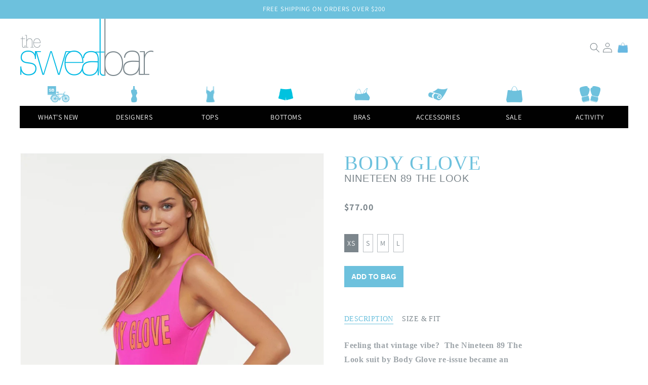

--- FILE ---
content_type: text/html; charset=utf-8
request_url: https://thesweatbar.com/products/nineteen-89-the-look
body_size: 21285
content:
<!doctype html>
<html class="no-js" lang="en">
  <head>
    <meta charset="utf-8">
    <meta http-equiv="X-UA-Compatible" content="IE=edge">
    <meta name="viewport" content="width=device-width,initial-scale=1">
    <meta name="theme-color" content="">
    <link rel="canonical" href="https://thesweatbar.com/products/nineteen-89-the-look">
    <link rel="preconnect" href="https://cdn.shopify.com" crossorigin><link rel="preconnect" href="https://fonts.shopifycdn.com" crossorigin><title>
      Nineteen 89 The Look
 &ndash; The Sweatbar</title>

    
      <meta name="description" content="Feeling that vintage vibe?  The Nineteen 89 The Look suit by Body Glove re-issue became an overnight sensation. One piece with a U back and high cut leg in bright flamingo pink with BODY GLOVE in bright orange on the bodice. The cut is uber flattering...and it certainly has lasted the test of time... Bright Pink 80% Ny">
    

    

<meta property="og:site_name" content="The Sweatbar">
<meta property="og:url" content="https://thesweatbar.com/products/nineteen-89-the-look">
<meta property="og:title" content="Nineteen 89 The Look">
<meta property="og:type" content="product">
<meta property="og:description" content="Feeling that vintage vibe?  The Nineteen 89 The Look suit by Body Glove re-issue became an overnight sensation. One piece with a U back and high cut leg in bright flamingo pink with BODY GLOVE in bright orange on the bodice. The cut is uber flattering...and it certainly has lasted the test of time... Bright Pink 80% Ny"><meta property="og:image" content="http://thesweatbar.com/cdn/shop/products/TheLook_PinkFlamingo_Side.jpg?v=1649817464">
  <meta property="og:image:secure_url" content="https://thesweatbar.com/cdn/shop/products/TheLook_PinkFlamingo_Side.jpg?v=1649817464">
  <meta property="og:image:width" content="900">
  <meta property="og:image:height" content="1200"><meta property="og:price:amount" content="77.00">
  <meta property="og:price:currency" content="USD"><meta name="twitter:card" content="summary_large_image">
<meta name="twitter:title" content="Nineteen 89 The Look">
<meta name="twitter:description" content="Feeling that vintage vibe?  The Nineteen 89 The Look suit by Body Glove re-issue became an overnight sensation. One piece with a U back and high cut leg in bright flamingo pink with BODY GLOVE in bright orange on the bodice. The cut is uber flattering...and it certainly has lasted the test of time... Bright Pink 80% Ny">


    <script src="//thesweatbar.com/cdn/shop/t/6/assets/global.js?v=14237263177399231171633786918" defer="defer"></script>
    <script>window.performance && window.performance.mark && window.performance.mark('shopify.content_for_header.start');</script><meta id="shopify-digital-wallet" name="shopify-digital-wallet" content="/25432640/digital_wallets/dialog">
<meta name="shopify-checkout-api-token" content="9e4cb80cf2fda22e7250205279fd9e4e">
<meta id="in-context-paypal-metadata" data-shop-id="25432640" data-venmo-supported="false" data-environment="production" data-locale="en_US" data-paypal-v4="true" data-currency="USD">
<link rel="alternate" type="application/json+oembed" href="https://thesweatbar.com/products/nineteen-89-the-look.oembed">
<script async="async" src="/checkouts/internal/preloads.js?locale=en-US"></script>
<link rel="preconnect" href="https://shop.app" crossorigin="anonymous">
<script async="async" src="https://shop.app/checkouts/internal/preloads.js?locale=en-US&shop_id=25432640" crossorigin="anonymous"></script>
<script id="apple-pay-shop-capabilities" type="application/json">{"shopId":25432640,"countryCode":"US","currencyCode":"USD","merchantCapabilities":["supports3DS"],"merchantId":"gid:\/\/shopify\/Shop\/25432640","merchantName":"The Sweatbar","requiredBillingContactFields":["postalAddress","email"],"requiredShippingContactFields":["postalAddress","email"],"shippingType":"shipping","supportedNetworks":["visa","masterCard","amex","discover","elo","jcb"],"total":{"type":"pending","label":"The Sweatbar","amount":"1.00"},"shopifyPaymentsEnabled":true,"supportsSubscriptions":true}</script>
<script id="shopify-features" type="application/json">{"accessToken":"9e4cb80cf2fda22e7250205279fd9e4e","betas":["rich-media-storefront-analytics"],"domain":"thesweatbar.com","predictiveSearch":true,"shopId":25432640,"locale":"en"}</script>
<script>var Shopify = Shopify || {};
Shopify.shop = "the-sweatbar.myshopify.com";
Shopify.locale = "en";
Shopify.currency = {"active":"USD","rate":"1.0"};
Shopify.country = "US";
Shopify.theme = {"name":"Sweatbar\/master","id":120526798882,"schema_name":"Dawn","schema_version":"2.2.0","theme_store_id":null,"role":"main"};
Shopify.theme.handle = "null";
Shopify.theme.style = {"id":null,"handle":null};
Shopify.cdnHost = "thesweatbar.com/cdn";
Shopify.routes = Shopify.routes || {};
Shopify.routes.root = "/";</script>
<script type="module">!function(o){(o.Shopify=o.Shopify||{}).modules=!0}(window);</script>
<script>!function(o){function n(){var o=[];function n(){o.push(Array.prototype.slice.apply(arguments))}return n.q=o,n}var t=o.Shopify=o.Shopify||{};t.loadFeatures=n(),t.autoloadFeatures=n()}(window);</script>
<script>
  window.ShopifyPay = window.ShopifyPay || {};
  window.ShopifyPay.apiHost = "shop.app\/pay";
  window.ShopifyPay.redirectState = null;
</script>
<script id="shop-js-analytics" type="application/json">{"pageType":"product"}</script>
<script defer="defer" async type="module" src="//thesweatbar.com/cdn/shopifycloud/shop-js/modules/v2/client.init-shop-cart-sync_BdyHc3Nr.en.esm.js"></script>
<script defer="defer" async type="module" src="//thesweatbar.com/cdn/shopifycloud/shop-js/modules/v2/chunk.common_Daul8nwZ.esm.js"></script>
<script type="module">
  await import("//thesweatbar.com/cdn/shopifycloud/shop-js/modules/v2/client.init-shop-cart-sync_BdyHc3Nr.en.esm.js");
await import("//thesweatbar.com/cdn/shopifycloud/shop-js/modules/v2/chunk.common_Daul8nwZ.esm.js");

  window.Shopify.SignInWithShop?.initShopCartSync?.({"fedCMEnabled":true,"windoidEnabled":true});

</script>
<script defer="defer" async type="module" src="//thesweatbar.com/cdn/shopifycloud/shop-js/modules/v2/client.payment-terms_MV4M3zvL.en.esm.js"></script>
<script defer="defer" async type="module" src="//thesweatbar.com/cdn/shopifycloud/shop-js/modules/v2/chunk.common_Daul8nwZ.esm.js"></script>
<script defer="defer" async type="module" src="//thesweatbar.com/cdn/shopifycloud/shop-js/modules/v2/chunk.modal_CQq8HTM6.esm.js"></script>
<script type="module">
  await import("//thesweatbar.com/cdn/shopifycloud/shop-js/modules/v2/client.payment-terms_MV4M3zvL.en.esm.js");
await import("//thesweatbar.com/cdn/shopifycloud/shop-js/modules/v2/chunk.common_Daul8nwZ.esm.js");
await import("//thesweatbar.com/cdn/shopifycloud/shop-js/modules/v2/chunk.modal_CQq8HTM6.esm.js");

  
</script>
<script>
  window.Shopify = window.Shopify || {};
  if (!window.Shopify.featureAssets) window.Shopify.featureAssets = {};
  window.Shopify.featureAssets['shop-js'] = {"shop-cart-sync":["modules/v2/client.shop-cart-sync_QYOiDySF.en.esm.js","modules/v2/chunk.common_Daul8nwZ.esm.js"],"init-fed-cm":["modules/v2/client.init-fed-cm_DchLp9rc.en.esm.js","modules/v2/chunk.common_Daul8nwZ.esm.js"],"shop-button":["modules/v2/client.shop-button_OV7bAJc5.en.esm.js","modules/v2/chunk.common_Daul8nwZ.esm.js"],"init-windoid":["modules/v2/client.init-windoid_DwxFKQ8e.en.esm.js","modules/v2/chunk.common_Daul8nwZ.esm.js"],"shop-cash-offers":["modules/v2/client.shop-cash-offers_DWtL6Bq3.en.esm.js","modules/v2/chunk.common_Daul8nwZ.esm.js","modules/v2/chunk.modal_CQq8HTM6.esm.js"],"shop-toast-manager":["modules/v2/client.shop-toast-manager_CX9r1SjA.en.esm.js","modules/v2/chunk.common_Daul8nwZ.esm.js"],"init-shop-email-lookup-coordinator":["modules/v2/client.init-shop-email-lookup-coordinator_UhKnw74l.en.esm.js","modules/v2/chunk.common_Daul8nwZ.esm.js"],"pay-button":["modules/v2/client.pay-button_DzxNnLDY.en.esm.js","modules/v2/chunk.common_Daul8nwZ.esm.js"],"avatar":["modules/v2/client.avatar_BTnouDA3.en.esm.js"],"init-shop-cart-sync":["modules/v2/client.init-shop-cart-sync_BdyHc3Nr.en.esm.js","modules/v2/chunk.common_Daul8nwZ.esm.js"],"shop-login-button":["modules/v2/client.shop-login-button_D8B466_1.en.esm.js","modules/v2/chunk.common_Daul8nwZ.esm.js","modules/v2/chunk.modal_CQq8HTM6.esm.js"],"init-customer-accounts-sign-up":["modules/v2/client.init-customer-accounts-sign-up_C8fpPm4i.en.esm.js","modules/v2/client.shop-login-button_D8B466_1.en.esm.js","modules/v2/chunk.common_Daul8nwZ.esm.js","modules/v2/chunk.modal_CQq8HTM6.esm.js"],"init-shop-for-new-customer-accounts":["modules/v2/client.init-shop-for-new-customer-accounts_CVTO0Ztu.en.esm.js","modules/v2/client.shop-login-button_D8B466_1.en.esm.js","modules/v2/chunk.common_Daul8nwZ.esm.js","modules/v2/chunk.modal_CQq8HTM6.esm.js"],"init-customer-accounts":["modules/v2/client.init-customer-accounts_dRgKMfrE.en.esm.js","modules/v2/client.shop-login-button_D8B466_1.en.esm.js","modules/v2/chunk.common_Daul8nwZ.esm.js","modules/v2/chunk.modal_CQq8HTM6.esm.js"],"shop-follow-button":["modules/v2/client.shop-follow-button_CkZpjEct.en.esm.js","modules/v2/chunk.common_Daul8nwZ.esm.js","modules/v2/chunk.modal_CQq8HTM6.esm.js"],"lead-capture":["modules/v2/client.lead-capture_BntHBhfp.en.esm.js","modules/v2/chunk.common_Daul8nwZ.esm.js","modules/v2/chunk.modal_CQq8HTM6.esm.js"],"checkout-modal":["modules/v2/client.checkout-modal_CfxcYbTm.en.esm.js","modules/v2/chunk.common_Daul8nwZ.esm.js","modules/v2/chunk.modal_CQq8HTM6.esm.js"],"shop-login":["modules/v2/client.shop-login_Da4GZ2H6.en.esm.js","modules/v2/chunk.common_Daul8nwZ.esm.js","modules/v2/chunk.modal_CQq8HTM6.esm.js"],"payment-terms":["modules/v2/client.payment-terms_MV4M3zvL.en.esm.js","modules/v2/chunk.common_Daul8nwZ.esm.js","modules/v2/chunk.modal_CQq8HTM6.esm.js"]};
</script>
<script id="__st">var __st={"a":25432640,"offset":-28800,"reqid":"deb800d4-f280-4a41-b343-e47d9b1da826-1769013582","pageurl":"thesweatbar.com\/products\/nineteen-89-the-look","u":"ed2308ee66a6","p":"product","rtyp":"product","rid":6982838222882};</script>
<script>window.ShopifyPaypalV4VisibilityTracking = true;</script>
<script id="captcha-bootstrap">!function(){'use strict';const t='contact',e='account',n='new_comment',o=[[t,t],['blogs',n],['comments',n],[t,'customer']],c=[[e,'customer_login'],[e,'guest_login'],[e,'recover_customer_password'],[e,'create_customer']],r=t=>t.map((([t,e])=>`form[action*='/${t}']:not([data-nocaptcha='true']) input[name='form_type'][value='${e}']`)).join(','),a=t=>()=>t?[...document.querySelectorAll(t)].map((t=>t.form)):[];function s(){const t=[...o],e=r(t);return a(e)}const i='password',u='form_key',d=['recaptcha-v3-token','g-recaptcha-response','h-captcha-response',i],f=()=>{try{return window.sessionStorage}catch{return}},m='__shopify_v',_=t=>t.elements[u];function p(t,e,n=!1){try{const o=window.sessionStorage,c=JSON.parse(o.getItem(e)),{data:r}=function(t){const{data:e,action:n}=t;return t[m]||n?{data:e,action:n}:{data:t,action:n}}(c);for(const[e,n]of Object.entries(r))t.elements[e]&&(t.elements[e].value=n);n&&o.removeItem(e)}catch(o){console.error('form repopulation failed',{error:o})}}const l='form_type',E='cptcha';function T(t){t.dataset[E]=!0}const w=window,h=w.document,L='Shopify',v='ce_forms',y='captcha';let A=!1;((t,e)=>{const n=(g='f06e6c50-85a8-45c8-87d0-21a2b65856fe',I='https://cdn.shopify.com/shopifycloud/storefront-forms-hcaptcha/ce_storefront_forms_captcha_hcaptcha.v1.5.2.iife.js',D={infoText:'Protected by hCaptcha',privacyText:'Privacy',termsText:'Terms'},(t,e,n)=>{const o=w[L][v],c=o.bindForm;if(c)return c(t,g,e,D).then(n);var r;o.q.push([[t,g,e,D],n]),r=I,A||(h.body.append(Object.assign(h.createElement('script'),{id:'captcha-provider',async:!0,src:r})),A=!0)});var g,I,D;w[L]=w[L]||{},w[L][v]=w[L][v]||{},w[L][v].q=[],w[L][y]=w[L][y]||{},w[L][y].protect=function(t,e){n(t,void 0,e),T(t)},Object.freeze(w[L][y]),function(t,e,n,w,h,L){const[v,y,A,g]=function(t,e,n){const i=e?o:[],u=t?c:[],d=[...i,...u],f=r(d),m=r(i),_=r(d.filter((([t,e])=>n.includes(e))));return[a(f),a(m),a(_),s()]}(w,h,L),I=t=>{const e=t.target;return e instanceof HTMLFormElement?e:e&&e.form},D=t=>v().includes(t);t.addEventListener('submit',(t=>{const e=I(t);if(!e)return;const n=D(e)&&!e.dataset.hcaptchaBound&&!e.dataset.recaptchaBound,o=_(e),c=g().includes(e)&&(!o||!o.value);(n||c)&&t.preventDefault(),c&&!n&&(function(t){try{if(!f())return;!function(t){const e=f();if(!e)return;const n=_(t);if(!n)return;const o=n.value;o&&e.removeItem(o)}(t);const e=Array.from(Array(32),(()=>Math.random().toString(36)[2])).join('');!function(t,e){_(t)||t.append(Object.assign(document.createElement('input'),{type:'hidden',name:u})),t.elements[u].value=e}(t,e),function(t,e){const n=f();if(!n)return;const o=[...t.querySelectorAll(`input[type='${i}']`)].map((({name:t})=>t)),c=[...d,...o],r={};for(const[a,s]of new FormData(t).entries())c.includes(a)||(r[a]=s);n.setItem(e,JSON.stringify({[m]:1,action:t.action,data:r}))}(t,e)}catch(e){console.error('failed to persist form',e)}}(e),e.submit())}));const S=(t,e)=>{t&&!t.dataset[E]&&(n(t,e.some((e=>e===t))),T(t))};for(const o of['focusin','change'])t.addEventListener(o,(t=>{const e=I(t);D(e)&&S(e,y())}));const B=e.get('form_key'),M=e.get(l),P=B&&M;t.addEventListener('DOMContentLoaded',(()=>{const t=y();if(P)for(const e of t)e.elements[l].value===M&&p(e,B);[...new Set([...A(),...v().filter((t=>'true'===t.dataset.shopifyCaptcha))])].forEach((e=>S(e,t)))}))}(h,new URLSearchParams(w.location.search),n,t,e,['guest_login'])})(!0,!0)}();</script>
<script integrity="sha256-4kQ18oKyAcykRKYeNunJcIwy7WH5gtpwJnB7kiuLZ1E=" data-source-attribution="shopify.loadfeatures" defer="defer" src="//thesweatbar.com/cdn/shopifycloud/storefront/assets/storefront/load_feature-a0a9edcb.js" crossorigin="anonymous"></script>
<script crossorigin="anonymous" defer="defer" src="//thesweatbar.com/cdn/shopifycloud/storefront/assets/shopify_pay/storefront-65b4c6d7.js?v=20250812"></script>
<script data-source-attribution="shopify.dynamic_checkout.dynamic.init">var Shopify=Shopify||{};Shopify.PaymentButton=Shopify.PaymentButton||{isStorefrontPortableWallets:!0,init:function(){window.Shopify.PaymentButton.init=function(){};var t=document.createElement("script");t.src="https://thesweatbar.com/cdn/shopifycloud/portable-wallets/latest/portable-wallets.en.js",t.type="module",document.head.appendChild(t)}};
</script>
<script data-source-attribution="shopify.dynamic_checkout.buyer_consent">
  function portableWalletsHideBuyerConsent(e){var t=document.getElementById("shopify-buyer-consent"),n=document.getElementById("shopify-subscription-policy-button");t&&n&&(t.classList.add("hidden"),t.setAttribute("aria-hidden","true"),n.removeEventListener("click",e))}function portableWalletsShowBuyerConsent(e){var t=document.getElementById("shopify-buyer-consent"),n=document.getElementById("shopify-subscription-policy-button");t&&n&&(t.classList.remove("hidden"),t.removeAttribute("aria-hidden"),n.addEventListener("click",e))}window.Shopify?.PaymentButton&&(window.Shopify.PaymentButton.hideBuyerConsent=portableWalletsHideBuyerConsent,window.Shopify.PaymentButton.showBuyerConsent=portableWalletsShowBuyerConsent);
</script>
<script data-source-attribution="shopify.dynamic_checkout.cart.bootstrap">document.addEventListener("DOMContentLoaded",(function(){function t(){return document.querySelector("shopify-accelerated-checkout-cart, shopify-accelerated-checkout")}if(t())Shopify.PaymentButton.init();else{new MutationObserver((function(e,n){t()&&(Shopify.PaymentButton.init(),n.disconnect())})).observe(document.body,{childList:!0,subtree:!0})}}));
</script>
<link id="shopify-accelerated-checkout-styles" rel="stylesheet" media="screen" href="https://thesweatbar.com/cdn/shopifycloud/portable-wallets/latest/accelerated-checkout-backwards-compat.css" crossorigin="anonymous">
<style id="shopify-accelerated-checkout-cart">
        #shopify-buyer-consent {
  margin-top: 1em;
  display: inline-block;
  width: 100%;
}

#shopify-buyer-consent.hidden {
  display: none;
}

#shopify-subscription-policy-button {
  background: none;
  border: none;
  padding: 0;
  text-decoration: underline;
  font-size: inherit;
  cursor: pointer;
}

#shopify-subscription-policy-button::before {
  box-shadow: none;
}

      </style>
<script id="sections-script" data-sections="main-product,product-recommendations,header" defer="defer" src="//thesweatbar.com/cdn/shop/t/6/compiled_assets/scripts.js?v=883"></script>
<script>window.performance && window.performance.mark && window.performance.mark('shopify.content_for_header.end');</script>


    <style data-shopify>
      @font-face {
  font-family: Assistant;
  font-weight: 400;
  font-style: normal;
  font-display: swap;
  src: url("//thesweatbar.com/cdn/fonts/assistant/assistant_n4.9120912a469cad1cc292572851508ca49d12e768.woff2") format("woff2"),
       url("//thesweatbar.com/cdn/fonts/assistant/assistant_n4.6e9875ce64e0fefcd3f4446b7ec9036b3ddd2985.woff") format("woff");
}

      @font-face {
  font-family: Assistant;
  font-weight: 700;
  font-style: normal;
  font-display: swap;
  src: url("//thesweatbar.com/cdn/fonts/assistant/assistant_n7.bf44452348ec8b8efa3aa3068825305886b1c83c.woff2") format("woff2"),
       url("//thesweatbar.com/cdn/fonts/assistant/assistant_n7.0c887fee83f6b3bda822f1150b912c72da0f7b64.woff") format("woff");
}

      
      
      @font-face {
  font-family: Assistant;
  font-weight: 400;
  font-style: normal;
  font-display: swap;
  src: url("//thesweatbar.com/cdn/fonts/assistant/assistant_n4.9120912a469cad1cc292572851508ca49d12e768.woff2") format("woff2"),
       url("//thesweatbar.com/cdn/fonts/assistant/assistant_n4.6e9875ce64e0fefcd3f4446b7ec9036b3ddd2985.woff") format("woff");
}


      :root {
        --font-body-family: Assistant, sans-serif;
        --font-body-style: normal;
        --font-body-weight: 400;

        --font-heading-family: Assistant, sans-serif;
        --font-heading-style: normal;
        --font-heading-weight: 400;

        --font-body-scale: 1.0;
        --font-heading-scale: 1.0;

        --color-base-text: 124, 134, 140;
        --color-base-background-1: 255, 255, 255;
        --color-base-background-2: 243, 243, 243;
        --color-base-solid-button-labels: 255, 255, 255;
        --color-base-outline-button-labels: 18, 18, 18;
        --color-base-accent-1: 1, 1, 1;
        --color-base-accent-2: 109, 193, 221;
        --payment-terms-background-color: #FFFFFF;

        --gradient-base-background-1: #FFFFFF;
        --gradient-base-background-2: #F3F3F3;
        --gradient-base-accent-1: #010101;
        --gradient-base-accent-2: #6dc1dd;

        --page-width: 120rem;
        --page-width-margin: 0rem;
      }

      *,
      *::before,
      *::after {
        box-sizing: inherit;
      }

      html {
        box-sizing: border-box;
        font-size: calc(var(--font-body-scale) * 62.5%);
        height: 100%;
      }

      body {
        display: grid;
        grid-template-rows: auto auto 1fr auto;
        grid-template-columns: 100%;
        min-height: 100%;
        margin: 0;
        font-size: 1.5rem;
        letter-spacing: 0.06rem;
        line-height: calc(1 + 0.8 / var(--font-body-scale));
        font-family: var(--font-body-family);
        font-style: var(--font-body-style);
        font-weight: var(--font-body-weight);
      }

      @media screen and (min-width: 750px) {
        body {
          font-size: 1.6rem;
        }
      }
    </style>

    <link href="//thesweatbar.com/cdn/shop/t/6/assets/base.css?v=151532078976662045701650055403" rel="stylesheet" type="text/css" media="all" />
<link rel="preload" as="font" href="//thesweatbar.com/cdn/fonts/assistant/assistant_n4.9120912a469cad1cc292572851508ca49d12e768.woff2" type="font/woff2" crossorigin><link rel="preload" as="font" href="//thesweatbar.com/cdn/fonts/assistant/assistant_n4.9120912a469cad1cc292572851508ca49d12e768.woff2" type="font/woff2" crossorigin><link rel="stylesheet" href="//thesweatbar.com/cdn/shop/t/6/assets/component-predictive-search.css?v=10425135875555615991633786918" media="print" onload="this.media='all'"><script>document.documentElement.className = document.documentElement.className.replace('no-js', 'js');</script>
    <script src="https://kit.fontawesome.com/59ffe940dc.js" crossorigin="anonymous"></script>
  <link href="https://monorail-edge.shopifysvc.com" rel="dns-prefetch">
<script>(function(){if ("sendBeacon" in navigator && "performance" in window) {try {var session_token_from_headers = performance.getEntriesByType('navigation')[0].serverTiming.find(x => x.name == '_s').description;} catch {var session_token_from_headers = undefined;}var session_cookie_matches = document.cookie.match(/_shopify_s=([^;]*)/);var session_token_from_cookie = session_cookie_matches && session_cookie_matches.length === 2 ? session_cookie_matches[1] : "";var session_token = session_token_from_headers || session_token_from_cookie || "";function handle_abandonment_event(e) {var entries = performance.getEntries().filter(function(entry) {return /monorail-edge.shopifysvc.com/.test(entry.name);});if (!window.abandonment_tracked && entries.length === 0) {window.abandonment_tracked = true;var currentMs = Date.now();var navigation_start = performance.timing.navigationStart;var payload = {shop_id: 25432640,url: window.location.href,navigation_start,duration: currentMs - navigation_start,session_token,page_type: "product"};window.navigator.sendBeacon("https://monorail-edge.shopifysvc.com/v1/produce", JSON.stringify({schema_id: "online_store_buyer_site_abandonment/1.1",payload: payload,metadata: {event_created_at_ms: currentMs,event_sent_at_ms: currentMs}}));}}window.addEventListener('pagehide', handle_abandonment_event);}}());</script>
<script id="web-pixels-manager-setup">(function e(e,d,r,n,o){if(void 0===o&&(o={}),!Boolean(null===(a=null===(i=window.Shopify)||void 0===i?void 0:i.analytics)||void 0===a?void 0:a.replayQueue)){var i,a;window.Shopify=window.Shopify||{};var t=window.Shopify;t.analytics=t.analytics||{};var s=t.analytics;s.replayQueue=[],s.publish=function(e,d,r){return s.replayQueue.push([e,d,r]),!0};try{self.performance.mark("wpm:start")}catch(e){}var l=function(){var e={modern:/Edge?\/(1{2}[4-9]|1[2-9]\d|[2-9]\d{2}|\d{4,})\.\d+(\.\d+|)|Firefox\/(1{2}[4-9]|1[2-9]\d|[2-9]\d{2}|\d{4,})\.\d+(\.\d+|)|Chrom(ium|e)\/(9{2}|\d{3,})\.\d+(\.\d+|)|(Maci|X1{2}).+ Version\/(15\.\d+|(1[6-9]|[2-9]\d|\d{3,})\.\d+)([,.]\d+|)( \(\w+\)|)( Mobile\/\w+|) Safari\/|Chrome.+OPR\/(9{2}|\d{3,})\.\d+\.\d+|(CPU[ +]OS|iPhone[ +]OS|CPU[ +]iPhone|CPU IPhone OS|CPU iPad OS)[ +]+(15[._]\d+|(1[6-9]|[2-9]\d|\d{3,})[._]\d+)([._]\d+|)|Android:?[ /-](13[3-9]|1[4-9]\d|[2-9]\d{2}|\d{4,})(\.\d+|)(\.\d+|)|Android.+Firefox\/(13[5-9]|1[4-9]\d|[2-9]\d{2}|\d{4,})\.\d+(\.\d+|)|Android.+Chrom(ium|e)\/(13[3-9]|1[4-9]\d|[2-9]\d{2}|\d{4,})\.\d+(\.\d+|)|SamsungBrowser\/([2-9]\d|\d{3,})\.\d+/,legacy:/Edge?\/(1[6-9]|[2-9]\d|\d{3,})\.\d+(\.\d+|)|Firefox\/(5[4-9]|[6-9]\d|\d{3,})\.\d+(\.\d+|)|Chrom(ium|e)\/(5[1-9]|[6-9]\d|\d{3,})\.\d+(\.\d+|)([\d.]+$|.*Safari\/(?![\d.]+ Edge\/[\d.]+$))|(Maci|X1{2}).+ Version\/(10\.\d+|(1[1-9]|[2-9]\d|\d{3,})\.\d+)([,.]\d+|)( \(\w+\)|)( Mobile\/\w+|) Safari\/|Chrome.+OPR\/(3[89]|[4-9]\d|\d{3,})\.\d+\.\d+|(CPU[ +]OS|iPhone[ +]OS|CPU[ +]iPhone|CPU IPhone OS|CPU iPad OS)[ +]+(10[._]\d+|(1[1-9]|[2-9]\d|\d{3,})[._]\d+)([._]\d+|)|Android:?[ /-](13[3-9]|1[4-9]\d|[2-9]\d{2}|\d{4,})(\.\d+|)(\.\d+|)|Mobile Safari.+OPR\/([89]\d|\d{3,})\.\d+\.\d+|Android.+Firefox\/(13[5-9]|1[4-9]\d|[2-9]\d{2}|\d{4,})\.\d+(\.\d+|)|Android.+Chrom(ium|e)\/(13[3-9]|1[4-9]\d|[2-9]\d{2}|\d{4,})\.\d+(\.\d+|)|Android.+(UC? ?Browser|UCWEB|U3)[ /]?(15\.([5-9]|\d{2,})|(1[6-9]|[2-9]\d|\d{3,})\.\d+)\.\d+|SamsungBrowser\/(5\.\d+|([6-9]|\d{2,})\.\d+)|Android.+MQ{2}Browser\/(14(\.(9|\d{2,})|)|(1[5-9]|[2-9]\d|\d{3,})(\.\d+|))(\.\d+|)|K[Aa][Ii]OS\/(3\.\d+|([4-9]|\d{2,})\.\d+)(\.\d+|)/},d=e.modern,r=e.legacy,n=navigator.userAgent;return n.match(d)?"modern":n.match(r)?"legacy":"unknown"}(),u="modern"===l?"modern":"legacy",c=(null!=n?n:{modern:"",legacy:""})[u],f=function(e){return[e.baseUrl,"/wpm","/b",e.hashVersion,"modern"===e.buildTarget?"m":"l",".js"].join("")}({baseUrl:d,hashVersion:r,buildTarget:u}),m=function(e){var d=e.version,r=e.bundleTarget,n=e.surface,o=e.pageUrl,i=e.monorailEndpoint;return{emit:function(e){var a=e.status,t=e.errorMsg,s=(new Date).getTime(),l=JSON.stringify({metadata:{event_sent_at_ms:s},events:[{schema_id:"web_pixels_manager_load/3.1",payload:{version:d,bundle_target:r,page_url:o,status:a,surface:n,error_msg:t},metadata:{event_created_at_ms:s}}]});if(!i)return console&&console.warn&&console.warn("[Web Pixels Manager] No Monorail endpoint provided, skipping logging."),!1;try{return self.navigator.sendBeacon.bind(self.navigator)(i,l)}catch(e){}var u=new XMLHttpRequest;try{return u.open("POST",i,!0),u.setRequestHeader("Content-Type","text/plain"),u.send(l),!0}catch(e){return console&&console.warn&&console.warn("[Web Pixels Manager] Got an unhandled error while logging to Monorail."),!1}}}}({version:r,bundleTarget:l,surface:e.surface,pageUrl:self.location.href,monorailEndpoint:e.monorailEndpoint});try{o.browserTarget=l,function(e){var d=e.src,r=e.async,n=void 0===r||r,o=e.onload,i=e.onerror,a=e.sri,t=e.scriptDataAttributes,s=void 0===t?{}:t,l=document.createElement("script"),u=document.querySelector("head"),c=document.querySelector("body");if(l.async=n,l.src=d,a&&(l.integrity=a,l.crossOrigin="anonymous"),s)for(var f in s)if(Object.prototype.hasOwnProperty.call(s,f))try{l.dataset[f]=s[f]}catch(e){}if(o&&l.addEventListener("load",o),i&&l.addEventListener("error",i),u)u.appendChild(l);else{if(!c)throw new Error("Did not find a head or body element to append the script");c.appendChild(l)}}({src:f,async:!0,onload:function(){if(!function(){var e,d;return Boolean(null===(d=null===(e=window.Shopify)||void 0===e?void 0:e.analytics)||void 0===d?void 0:d.initialized)}()){var d=window.webPixelsManager.init(e)||void 0;if(d){var r=window.Shopify.analytics;r.replayQueue.forEach((function(e){var r=e[0],n=e[1],o=e[2];d.publishCustomEvent(r,n,o)})),r.replayQueue=[],r.publish=d.publishCustomEvent,r.visitor=d.visitor,r.initialized=!0}}},onerror:function(){return m.emit({status:"failed",errorMsg:"".concat(f," has failed to load")})},sri:function(e){var d=/^sha384-[A-Za-z0-9+/=]+$/;return"string"==typeof e&&d.test(e)}(c)?c:"",scriptDataAttributes:o}),m.emit({status:"loading"})}catch(e){m.emit({status:"failed",errorMsg:(null==e?void 0:e.message)||"Unknown error"})}}})({shopId: 25432640,storefrontBaseUrl: "https://thesweatbar.com",extensionsBaseUrl: "https://extensions.shopifycdn.com/cdn/shopifycloud/web-pixels-manager",monorailEndpoint: "https://monorail-edge.shopifysvc.com/unstable/produce_batch",surface: "storefront-renderer",enabledBetaFlags: ["2dca8a86"],webPixelsConfigList: [{"id":"shopify-app-pixel","configuration":"{}","eventPayloadVersion":"v1","runtimeContext":"STRICT","scriptVersion":"0450","apiClientId":"shopify-pixel","type":"APP","privacyPurposes":["ANALYTICS","MARKETING"]},{"id":"shopify-custom-pixel","eventPayloadVersion":"v1","runtimeContext":"LAX","scriptVersion":"0450","apiClientId":"shopify-pixel","type":"CUSTOM","privacyPurposes":["ANALYTICS","MARKETING"]}],isMerchantRequest: false,initData: {"shop":{"name":"The Sweatbar","paymentSettings":{"currencyCode":"USD"},"myshopifyDomain":"the-sweatbar.myshopify.com","countryCode":"US","storefrontUrl":"https:\/\/thesweatbar.com"},"customer":null,"cart":null,"checkout":null,"productVariants":[{"price":{"amount":77.0,"currencyCode":"USD"},"product":{"title":"Nineteen 89 The Look","vendor":"The Sweatbar","id":"6982838222882","untranslatedTitle":"Nineteen 89 The Look","url":"\/products\/nineteen-89-the-look","type":"Product"},"id":"40338005983266","image":{"src":"\/\/thesweatbar.com\/cdn\/shop\/products\/TheLook_PinkFlamingo_Side.jpg?v=1649817464"},"sku":"BDG7030961PNK-XS","title":"XS","untranslatedTitle":"XS"},{"price":{"amount":77.0,"currencyCode":"USD"},"product":{"title":"Nineteen 89 The Look","vendor":"The Sweatbar","id":"6982838222882","untranslatedTitle":"Nineteen 89 The Look","url":"\/products\/nineteen-89-the-look","type":"Product"},"id":"40338006016034","image":{"src":"\/\/thesweatbar.com\/cdn\/shop\/products\/TheLook_PinkFlamingo_Side.jpg?v=1649817464"},"sku":"BDG7030961PNK-S","title":"S","untranslatedTitle":"S"},{"price":{"amount":77.0,"currencyCode":"USD"},"product":{"title":"Nineteen 89 The Look","vendor":"The Sweatbar","id":"6982838222882","untranslatedTitle":"Nineteen 89 The Look","url":"\/products\/nineteen-89-the-look","type":"Product"},"id":"40338006048802","image":{"src":"\/\/thesweatbar.com\/cdn\/shop\/products\/TheLook_PinkFlamingo_Side.jpg?v=1649817464"},"sku":"BDG7030961PNK-M","title":"M","untranslatedTitle":"M"},{"price":{"amount":77.0,"currencyCode":"USD"},"product":{"title":"Nineteen 89 The Look","vendor":"The Sweatbar","id":"6982838222882","untranslatedTitle":"Nineteen 89 The Look","url":"\/products\/nineteen-89-the-look","type":"Product"},"id":"40338006081570","image":{"src":"\/\/thesweatbar.com\/cdn\/shop\/products\/TheLook_PinkFlamingo_Side.jpg?v=1649817464"},"sku":"BDG7030961PNK-L","title":"L","untranslatedTitle":"L"}],"purchasingCompany":null},},"https://thesweatbar.com/cdn","fcfee988w5aeb613cpc8e4bc33m6693e112",{"modern":"","legacy":""},{"shopId":"25432640","storefrontBaseUrl":"https:\/\/thesweatbar.com","extensionBaseUrl":"https:\/\/extensions.shopifycdn.com\/cdn\/shopifycloud\/web-pixels-manager","surface":"storefront-renderer","enabledBetaFlags":"[\"2dca8a86\"]","isMerchantRequest":"false","hashVersion":"fcfee988w5aeb613cpc8e4bc33m6693e112","publish":"custom","events":"[[\"page_viewed\",{}],[\"product_viewed\",{\"productVariant\":{\"price\":{\"amount\":77.0,\"currencyCode\":\"USD\"},\"product\":{\"title\":\"Nineteen 89 The Look\",\"vendor\":\"The Sweatbar\",\"id\":\"6982838222882\",\"untranslatedTitle\":\"Nineteen 89 The Look\",\"url\":\"\/products\/nineteen-89-the-look\",\"type\":\"Product\"},\"id\":\"40338005983266\",\"image\":{\"src\":\"\/\/thesweatbar.com\/cdn\/shop\/products\/TheLook_PinkFlamingo_Side.jpg?v=1649817464\"},\"sku\":\"BDG7030961PNK-XS\",\"title\":\"XS\",\"untranslatedTitle\":\"XS\"}}]]"});</script><script>
  window.ShopifyAnalytics = window.ShopifyAnalytics || {};
  window.ShopifyAnalytics.meta = window.ShopifyAnalytics.meta || {};
  window.ShopifyAnalytics.meta.currency = 'USD';
  var meta = {"product":{"id":6982838222882,"gid":"gid:\/\/shopify\/Product\/6982838222882","vendor":"The Sweatbar","type":"Product","handle":"nineteen-89-the-look","variants":[{"id":40338005983266,"price":7700,"name":"Nineteen 89 The Look - XS","public_title":"XS","sku":"BDG7030961PNK-XS"},{"id":40338006016034,"price":7700,"name":"Nineteen 89 The Look - S","public_title":"S","sku":"BDG7030961PNK-S"},{"id":40338006048802,"price":7700,"name":"Nineteen 89 The Look - M","public_title":"M","sku":"BDG7030961PNK-M"},{"id":40338006081570,"price":7700,"name":"Nineteen 89 The Look - L","public_title":"L","sku":"BDG7030961PNK-L"}],"remote":false},"page":{"pageType":"product","resourceType":"product","resourceId":6982838222882,"requestId":"deb800d4-f280-4a41-b343-e47d9b1da826-1769013582"}};
  for (var attr in meta) {
    window.ShopifyAnalytics.meta[attr] = meta[attr];
  }
</script>
<script class="analytics">
  (function () {
    var customDocumentWrite = function(content) {
      var jquery = null;

      if (window.jQuery) {
        jquery = window.jQuery;
      } else if (window.Checkout && window.Checkout.$) {
        jquery = window.Checkout.$;
      }

      if (jquery) {
        jquery('body').append(content);
      }
    };

    var hasLoggedConversion = function(token) {
      if (token) {
        return document.cookie.indexOf('loggedConversion=' + token) !== -1;
      }
      return false;
    }

    var setCookieIfConversion = function(token) {
      if (token) {
        var twoMonthsFromNow = new Date(Date.now());
        twoMonthsFromNow.setMonth(twoMonthsFromNow.getMonth() + 2);

        document.cookie = 'loggedConversion=' + token + '; expires=' + twoMonthsFromNow;
      }
    }

    var trekkie = window.ShopifyAnalytics.lib = window.trekkie = window.trekkie || [];
    if (trekkie.integrations) {
      return;
    }
    trekkie.methods = [
      'identify',
      'page',
      'ready',
      'track',
      'trackForm',
      'trackLink'
    ];
    trekkie.factory = function(method) {
      return function() {
        var args = Array.prototype.slice.call(arguments);
        args.unshift(method);
        trekkie.push(args);
        return trekkie;
      };
    };
    for (var i = 0; i < trekkie.methods.length; i++) {
      var key = trekkie.methods[i];
      trekkie[key] = trekkie.factory(key);
    }
    trekkie.load = function(config) {
      trekkie.config = config || {};
      trekkie.config.initialDocumentCookie = document.cookie;
      var first = document.getElementsByTagName('script')[0];
      var script = document.createElement('script');
      script.type = 'text/javascript';
      script.onerror = function(e) {
        var scriptFallback = document.createElement('script');
        scriptFallback.type = 'text/javascript';
        scriptFallback.onerror = function(error) {
                var Monorail = {
      produce: function produce(monorailDomain, schemaId, payload) {
        var currentMs = new Date().getTime();
        var event = {
          schema_id: schemaId,
          payload: payload,
          metadata: {
            event_created_at_ms: currentMs,
            event_sent_at_ms: currentMs
          }
        };
        return Monorail.sendRequest("https://" + monorailDomain + "/v1/produce", JSON.stringify(event));
      },
      sendRequest: function sendRequest(endpointUrl, payload) {
        // Try the sendBeacon API
        if (window && window.navigator && typeof window.navigator.sendBeacon === 'function' && typeof window.Blob === 'function' && !Monorail.isIos12()) {
          var blobData = new window.Blob([payload], {
            type: 'text/plain'
          });

          if (window.navigator.sendBeacon(endpointUrl, blobData)) {
            return true;
          } // sendBeacon was not successful

        } // XHR beacon

        var xhr = new XMLHttpRequest();

        try {
          xhr.open('POST', endpointUrl);
          xhr.setRequestHeader('Content-Type', 'text/plain');
          xhr.send(payload);
        } catch (e) {
          console.log(e);
        }

        return false;
      },
      isIos12: function isIos12() {
        return window.navigator.userAgent.lastIndexOf('iPhone; CPU iPhone OS 12_') !== -1 || window.navigator.userAgent.lastIndexOf('iPad; CPU OS 12_') !== -1;
      }
    };
    Monorail.produce('monorail-edge.shopifysvc.com',
      'trekkie_storefront_load_errors/1.1',
      {shop_id: 25432640,
      theme_id: 120526798882,
      app_name: "storefront",
      context_url: window.location.href,
      source_url: "//thesweatbar.com/cdn/s/trekkie.storefront.cd680fe47e6c39ca5d5df5f0a32d569bc48c0f27.min.js"});

        };
        scriptFallback.async = true;
        scriptFallback.src = '//thesweatbar.com/cdn/s/trekkie.storefront.cd680fe47e6c39ca5d5df5f0a32d569bc48c0f27.min.js';
        first.parentNode.insertBefore(scriptFallback, first);
      };
      script.async = true;
      script.src = '//thesweatbar.com/cdn/s/trekkie.storefront.cd680fe47e6c39ca5d5df5f0a32d569bc48c0f27.min.js';
      first.parentNode.insertBefore(script, first);
    };
    trekkie.load(
      {"Trekkie":{"appName":"storefront","development":false,"defaultAttributes":{"shopId":25432640,"isMerchantRequest":null,"themeId":120526798882,"themeCityHash":"12788734097591908140","contentLanguage":"en","currency":"USD","eventMetadataId":"6f8f6b34-df3d-44a6-8430-d2975c39a2f7"},"isServerSideCookieWritingEnabled":true,"monorailRegion":"shop_domain","enabledBetaFlags":["65f19447"]},"Session Attribution":{},"S2S":{"facebookCapiEnabled":false,"source":"trekkie-storefront-renderer","apiClientId":580111}}
    );

    var loaded = false;
    trekkie.ready(function() {
      if (loaded) return;
      loaded = true;

      window.ShopifyAnalytics.lib = window.trekkie;

      var originalDocumentWrite = document.write;
      document.write = customDocumentWrite;
      try { window.ShopifyAnalytics.merchantGoogleAnalytics.call(this); } catch(error) {};
      document.write = originalDocumentWrite;

      window.ShopifyAnalytics.lib.page(null,{"pageType":"product","resourceType":"product","resourceId":6982838222882,"requestId":"deb800d4-f280-4a41-b343-e47d9b1da826-1769013582","shopifyEmitted":true});

      var match = window.location.pathname.match(/checkouts\/(.+)\/(thank_you|post_purchase)/)
      var token = match? match[1]: undefined;
      if (!hasLoggedConversion(token)) {
        setCookieIfConversion(token);
        window.ShopifyAnalytics.lib.track("Viewed Product",{"currency":"USD","variantId":40338005983266,"productId":6982838222882,"productGid":"gid:\/\/shopify\/Product\/6982838222882","name":"Nineteen 89 The Look - XS","price":"77.00","sku":"BDG7030961PNK-XS","brand":"The Sweatbar","variant":"XS","category":"Product","nonInteraction":true,"remote":false},undefined,undefined,{"shopifyEmitted":true});
      window.ShopifyAnalytics.lib.track("monorail:\/\/trekkie_storefront_viewed_product\/1.1",{"currency":"USD","variantId":40338005983266,"productId":6982838222882,"productGid":"gid:\/\/shopify\/Product\/6982838222882","name":"Nineteen 89 The Look - XS","price":"77.00","sku":"BDG7030961PNK-XS","brand":"The Sweatbar","variant":"XS","category":"Product","nonInteraction":true,"remote":false,"referer":"https:\/\/thesweatbar.com\/products\/nineteen-89-the-look"});
      }
    });


        var eventsListenerScript = document.createElement('script');
        eventsListenerScript.async = true;
        eventsListenerScript.src = "//thesweatbar.com/cdn/shopifycloud/storefront/assets/shop_events_listener-3da45d37.js";
        document.getElementsByTagName('head')[0].appendChild(eventsListenerScript);

})();</script>
<script
  defer
  src="https://thesweatbar.com/cdn/shopifycloud/perf-kit/shopify-perf-kit-3.0.4.min.js"
  data-application="storefront-renderer"
  data-shop-id="25432640"
  data-render-region="gcp-us-central1"
  data-page-type="product"
  data-theme-instance-id="120526798882"
  data-theme-name="Dawn"
  data-theme-version="2.2.0"
  data-monorail-region="shop_domain"
  data-resource-timing-sampling-rate="10"
  data-shs="true"
  data-shs-beacon="true"
  data-shs-export-with-fetch="true"
  data-shs-logs-sample-rate="1"
  data-shs-beacon-endpoint="https://thesweatbar.com/api/collect"
></script>
</head>

  <body class="gradient">
    <a class="skip-to-content-link button visually-hidden" href="#MainContent">
      Skip to content
    </a>

    <div id="shopify-section-announcement-bar" class="shopify-section"><div class="announcement-bar color-accent-2 gradient" role="region" aria-label="Announcement" ><p class="announcement-bar__message h5">
                FREE SHIPPING ON ORDERS OVER $200
</p></div>
</div>
    <div id="shopify-section-header" class="shopify-section"><link rel="stylesheet" href="//thesweatbar.com/cdn/shop/t/6/assets/component-list-menu.css?v=121380040815116890841649995017" media="print" onload="this.media='all'">
<link rel="stylesheet" href="//thesweatbar.com/cdn/shop/t/6/assets/component-search.css?v=128662198121899399791633786917" media="print" onload="this.media='all'">
<link rel="stylesheet" href="//thesweatbar.com/cdn/shop/t/6/assets/component-menu-drawer.css?v=178055775123266810231650057491" media="print" onload="this.media='all'">
<link rel="stylesheet" href="//thesweatbar.com/cdn/shop/t/6/assets/component-cart-notification.css?v=168160950397931396041633786918" media="print" onload="this.media='all'">
<link rel="stylesheet" href="//thesweatbar.com/cdn/shop/t/6/assets/component-cart-items.css?v=66764593009401432141633786918" media="print" onload="this.media='all'"><link rel="stylesheet" href="//thesweatbar.com/cdn/shop/t/6/assets/component-price.css?v=5328827735059554991633786913" media="print" onload="this.media='all'">
  <link rel="stylesheet" href="//thesweatbar.com/cdn/shop/t/6/assets/component-loading-overlay.css?v=167310470843593579841633786917" media="print" onload="this.media='all'"><noscript><link href="//thesweatbar.com/cdn/shop/t/6/assets/component-list-menu.css?v=121380040815116890841649995017" rel="stylesheet" type="text/css" media="all" /></noscript>
<noscript><link href="//thesweatbar.com/cdn/shop/t/6/assets/component-search.css?v=128662198121899399791633786917" rel="stylesheet" type="text/css" media="all" /></noscript>
<noscript><link href="//thesweatbar.com/cdn/shop/t/6/assets/component-menu-drawer.css?v=178055775123266810231650057491" rel="stylesheet" type="text/css" media="all" /></noscript>
<noscript><link href="//thesweatbar.com/cdn/shop/t/6/assets/component-cart-notification.css?v=168160950397931396041633786918" rel="stylesheet" type="text/css" media="all" /></noscript>
<noscript><link href="//thesweatbar.com/cdn/shop/t/6/assets/component-cart-items.css?v=66764593009401432141633786918" rel="stylesheet" type="text/css" media="all" /></noscript>

<style>
  header-drawer {
    justify-self: start;
  }

  @media screen and (min-width: 990px) {
    header-drawer {
      display: none;
    }
  }

  .menu-drawer-container {
    display: flex;
  }

  .list-menu {
    list-style: none;
    padding: 0;
    margin: 0;
  }

  .list-menu--inline {
    display: block;
    max-width: var(--page-width);
    margin: 1em auto 0 auto;
  }

  .list-menu--inline > li {
    display: inline-block;
    width: 12.5%;
    text-align: center;
    background-color: rgba(var(--color-button), var(--alpha-button-background));
    box-shadow: 0 0 0 0.1rem rgba(var(--color-button), var(--alpha-button-border));
  }

  summary.list-menu__item {
  }

  .list-menu__item {
    text-align: center;
    line-height: calc(1 + 0.3 / var(--font-body-scale));
    color: rgb(var(--color-button-text));
    text-transform: uppercase;
  }

  .list-menu__item--link {
    text-decoration: none;
    padding-bottom: 1rem;
    padding-top: 1rem;
    line-height: calc(1 + 0.8 / var(--font-body-scale));
  }

  @media screen and (min-width: 750px) {
    .list-menu__item--link {
      padding-bottom: 0.5rem;
      padding-top: 0.5rem;
    }
  }
</style>

<script src="//thesweatbar.com/cdn/shop/t/6/assets/details-disclosure.js?v=130383321174778955031633786917" defer="defer"></script>
<script src="//thesweatbar.com/cdn/shop/t/6/assets/details-modal.js?v=28236984606388830511633786917" defer="defer"></script>
<script src="//thesweatbar.com/cdn/shop/t/6/assets/cart-notification.js?v=18770815536247936311633786917" defer="defer"></script>

<svg xmlns="http://www.w3.org/2000/svg" class="hidden">
  <symbol id="icon-search" viewbox="0 0 18 19" fill="none">
    <path fill-rule="evenodd" clip-rule="evenodd" d="M11.03 11.68A5.784 5.784 0 112.85 3.5a5.784 5.784 0 018.18 8.18zm.26 1.12a6.78 6.78 0 11.72-.7l5.4 5.4a.5.5 0 11-.71.7l-5.41-5.4z" fill="currentColor"/>
  </symbol>

  <symbol id="icon-close" class="icon icon-close" fill="none" viewBox="0 0 18 17">
    <path d="M.865 15.978a.5.5 0 00.707.707l7.433-7.431 7.579 7.282a.501.501 0 00.846-.37.5.5 0 00-.153-.351L9.712 8.546l7.417-7.416a.5.5 0 10-.707-.708L8.991 7.853 1.413.573a.5.5 0 10-.693.72l7.563 7.268-7.418 7.417z" fill="currentColor">
  </symbol>
</svg>
<div class="header-wrapper color-background-1 gradient header-wrapper--border-bottom">
  <header class="header header--middle-left page-width header--has-menu"><header-drawer data-breakpoint="tablet">
        <details class="menu-drawer-container">
          <summary class="header__icon header__icon--menu header__icon--summary link focus-inset" aria-label="Menu">
            <span>
              <svg xmlns="http://www.w3.org/2000/svg" aria-hidden="true" focusable="false" role="presentation" class="icon icon-hamburger" fill="none" viewBox="0 0 18 16">
  <path d="M1 .5a.5.5 0 100 1h15.71a.5.5 0 000-1H1zM.5 8a.5.5 0 01.5-.5h15.71a.5.5 0 010 1H1A.5.5 0 01.5 8zm0 7a.5.5 0 01.5-.5h15.71a.5.5 0 010 1H1a.5.5 0 01-.5-.5z" fill="currentColor">
</svg>

              <svg xmlns="http://www.w3.org/2000/svg" aria-hidden="true" focusable="false" role="presentation" class="icon icon-close" fill="none" viewBox="0 0 18 17">
  <path d="M.865 15.978a.5.5 0 00.707.707l7.433-7.431 7.579 7.282a.501.501 0 00.846-.37.5.5 0 00-.153-.351L9.712 8.546l7.417-7.416a.5.5 0 10-.707-.708L8.991 7.853 1.413.573a.5.5 0 10-.693.72l7.563 7.268-7.418 7.417z" fill="currentColor">
</svg>

            </span>
          </summary>
          <div id="menu-drawer" class="menu-drawer motion-reduce" tabindex="-1">
            <div class="menu-drawer__inner-container">
              <div class="menu-drawer__navigation-container">
                <nav class="menu-drawer__navigation">
                  <ul class="menu-drawer__menu list-menu" role="list"><li><a href="/collections/whats-new" class="menu-drawer__menu-item list-menu__item link link--text focus-inset">
                            What&#39;s New
                          </a></li><li><a href="/collections/designers" class="menu-drawer__menu-item list-menu__item link link--text focus-inset">
                            Designers
                          </a></li><li><details>
                            <summary class="menu-drawer__menu-item list-menu__item link link--text focus-inset">
                              Tops
                              <svg viewBox="0 0 14 10" fill="none" aria-hidden="true" focusable="false" role="presentation" class="icon icon-arrow" xmlns="http://www.w3.org/2000/svg">
  <path fill-rule="evenodd" clip-rule="evenodd" d="M8.537.808a.5.5 0 01.817-.162l4 4a.5.5 0 010 .708l-4 4a.5.5 0 11-.708-.708L11.793 5.5H1a.5.5 0 010-1h10.793L8.646 1.354a.5.5 0 01-.109-.546z" fill="currentColor">
</svg>

                              <svg aria-hidden="true" focusable="false" role="presentation" class="icon icon-caret" viewBox="0 0 10 6">
  <path fill-rule="evenodd" clip-rule="evenodd" d="M9.354.646a.5.5 0 00-.708 0L5 4.293 1.354.646a.5.5 0 00-.708.708l4 4a.5.5 0 00.708 0l4-4a.5.5 0 000-.708z" fill="currentColor">
</svg>

                            </summary>
                            <div id="link-Tops" class="menu-drawer__submenu motion-reduce" tabindex="-1">
                              <div class="menu-drawer__inner-submenu">
                                <button class="menu-drawer__close-button link link--text focus-inset" aria-expanded="true">
                                  <svg viewBox="0 0 14 10" fill="none" aria-hidden="true" focusable="false" role="presentation" class="icon icon-arrow" xmlns="http://www.w3.org/2000/svg">
  <path fill-rule="evenodd" clip-rule="evenodd" d="M8.537.808a.5.5 0 01.817-.162l4 4a.5.5 0 010 .708l-4 4a.5.5 0 11-.708-.708L11.793 5.5H1a.5.5 0 010-1h10.793L8.646 1.354a.5.5 0 01-.109-.546z" fill="currentColor">
</svg>

                                  Tops
                                </button>
                                <ul class="menu-drawer__menu list-menu" role="list" tabindex="-1"><li><a href="/collections/categories-tops" class="menu-drawer__menu-item link link--text list-menu__item focus-inset">
                                          Tops
                                        </a></li><li><a href="/collections/categories-tops-bikinis" class="menu-drawer__menu-item link link--text list-menu__item focus-inset">
                                          Bikinis
                                        </a></li><li><a href="/collections/categories-tops-tanks" class="menu-drawer__menu-item link link--text list-menu__item focus-inset">
                                          Tanks
                                        </a></li><li><a href="/collections/categories-tops-crop" class="menu-drawer__menu-item link link--text list-menu__item focus-inset">
                                          Crop
                                        </a></li><li><a href="/collections/categories-tops-long-sleeve" class="menu-drawer__menu-item link link--text list-menu__item focus-inset">
                                          Tops
                                        </a></li><li><a href="/collections/categories-tops-hoodies" class="menu-drawer__menu-item link link--text list-menu__item focus-inset">
                                          Outerwear
                                        </a></li></ul>
                              </div>
                            </div>
                          </details></li><li><details>
                            <summary class="menu-drawer__menu-item list-menu__item link link--text focus-inset">
                              Bottoms
                              <svg viewBox="0 0 14 10" fill="none" aria-hidden="true" focusable="false" role="presentation" class="icon icon-arrow" xmlns="http://www.w3.org/2000/svg">
  <path fill-rule="evenodd" clip-rule="evenodd" d="M8.537.808a.5.5 0 01.817-.162l4 4a.5.5 0 010 .708l-4 4a.5.5 0 11-.708-.708L11.793 5.5H1a.5.5 0 010-1h10.793L8.646 1.354a.5.5 0 01-.109-.546z" fill="currentColor">
</svg>

                              <svg aria-hidden="true" focusable="false" role="presentation" class="icon icon-caret" viewBox="0 0 10 6">
  <path fill-rule="evenodd" clip-rule="evenodd" d="M9.354.646a.5.5 0 00-.708 0L5 4.293 1.354.646a.5.5 0 00-.708.708l4 4a.5.5 0 00.708 0l4-4a.5.5 0 000-.708z" fill="currentColor">
</svg>

                            </summary>
                            <div id="link-Bottoms" class="menu-drawer__submenu motion-reduce" tabindex="-1">
                              <div class="menu-drawer__inner-submenu">
                                <button class="menu-drawer__close-button link link--text focus-inset" aria-expanded="true">
                                  <svg viewBox="0 0 14 10" fill="none" aria-hidden="true" focusable="false" role="presentation" class="icon icon-arrow" xmlns="http://www.w3.org/2000/svg">
  <path fill-rule="evenodd" clip-rule="evenodd" d="M8.537.808a.5.5 0 01.817-.162l4 4a.5.5 0 010 .708l-4 4a.5.5 0 11-.708-.708L11.793 5.5H1a.5.5 0 010-1h10.793L8.646 1.354a.5.5 0 01-.109-.546z" fill="currentColor">
</svg>

                                  Bottoms
                                </button>
                                <ul class="menu-drawer__menu list-menu" role="list" tabindex="-1"><li><a href="/collections/categories-bottoms" class="menu-drawer__menu-item link link--text list-menu__item focus-inset">
                                          Bottoms
                                        </a></li><li><a href="/collections/categories-bottoms-boyshorts" class="menu-drawer__menu-item link link--text list-menu__item focus-inset">
                                          Boyshorts
                                        </a></li><li><a href="/collections/categories-bottoms-shorts" class="menu-drawer__menu-item link link--text list-menu__item focus-inset">
                                          Shorts
                                        </a></li><li><a href="/collections/categories-bottoms-crop" class="menu-drawer__menu-item link link--text list-menu__item focus-inset">
                                          Crop
                                        </a></li><li><a href="/collections/categories-bottoms-long" class="menu-drawer__menu-item link link--text list-menu__item focus-inset">
                                          Long
                                        </a></li><li><a href="/collections/categories-bottoms-trackpants" class="menu-drawer__menu-item link link--text list-menu__item focus-inset">
                                          Trackpants
                                        </a></li><li><a href="/collections/categories-bottoms-dresses-and-skirts" class="menu-drawer__menu-item link link--text list-menu__item focus-inset">
                                          Skirts &amp; Dresses
                                        </a></li><li><a href="/collections/categories-bottoms-bodysuits-and-paddle" class="menu-drawer__menu-item link link--text list-menu__item focus-inset">
                                          Bodysuits &amp; Paddle
                                        </a></li></ul>
                              </div>
                            </div>
                          </details></li><li><details>
                            <summary class="menu-drawer__menu-item list-menu__item link link--text focus-inset">
                              Bras
                              <svg viewBox="0 0 14 10" fill="none" aria-hidden="true" focusable="false" role="presentation" class="icon icon-arrow" xmlns="http://www.w3.org/2000/svg">
  <path fill-rule="evenodd" clip-rule="evenodd" d="M8.537.808a.5.5 0 01.817-.162l4 4a.5.5 0 010 .708l-4 4a.5.5 0 11-.708-.708L11.793 5.5H1a.5.5 0 010-1h10.793L8.646 1.354a.5.5 0 01-.109-.546z" fill="currentColor">
</svg>

                              <svg aria-hidden="true" focusable="false" role="presentation" class="icon icon-caret" viewBox="0 0 10 6">
  <path fill-rule="evenodd" clip-rule="evenodd" d="M9.354.646a.5.5 0 00-.708 0L5 4.293 1.354.646a.5.5 0 00-.708.708l4 4a.5.5 0 00.708 0l4-4a.5.5 0 000-.708z" fill="currentColor">
</svg>

                            </summary>
                            <div id="link-Bras" class="menu-drawer__submenu motion-reduce" tabindex="-1">
                              <div class="menu-drawer__inner-submenu">
                                <button class="menu-drawer__close-button link link--text focus-inset" aria-expanded="true">
                                  <svg viewBox="0 0 14 10" fill="none" aria-hidden="true" focusable="false" role="presentation" class="icon icon-arrow" xmlns="http://www.w3.org/2000/svg">
  <path fill-rule="evenodd" clip-rule="evenodd" d="M8.537.808a.5.5 0 01.817-.162l4 4a.5.5 0 010 .708l-4 4a.5.5 0 11-.708-.708L11.793 5.5H1a.5.5 0 010-1h10.793L8.646 1.354a.5.5 0 01-.109-.546z" fill="currentColor">
</svg>

                                  Bras
                                </button>
                                <ul class="menu-drawer__menu list-menu" role="list" tabindex="-1"><li><a href="/collections/categories-bras" class="menu-drawer__menu-item link link--text list-menu__item focus-inset">
                                          Bras
                                        </a></li><li><a href="/collections/categories-bras-light-support" class="menu-drawer__menu-item link link--text list-menu__item focus-inset">
                                          Light Support
                                        </a></li><li><a href="/collections/categories-bras-medium-support" class="menu-drawer__menu-item link link--text list-menu__item focus-inset">
                                          Medium Support
                                        </a></li><li><a href="/collections/categories-bras-maximum-support" class="menu-drawer__menu-item link link--text list-menu__item focus-inset">
                                          Maximum Support
                                        </a></li></ul>
                              </div>
                            </div>
                          </details></li><li><details>
                            <summary class="menu-drawer__menu-item list-menu__item link link--text focus-inset">
                              Accessories
                              <svg viewBox="0 0 14 10" fill="none" aria-hidden="true" focusable="false" role="presentation" class="icon icon-arrow" xmlns="http://www.w3.org/2000/svg">
  <path fill-rule="evenodd" clip-rule="evenodd" d="M8.537.808a.5.5 0 01.817-.162l4 4a.5.5 0 010 .708l-4 4a.5.5 0 11-.708-.708L11.793 5.5H1a.5.5 0 010-1h10.793L8.646 1.354a.5.5 0 01-.109-.546z" fill="currentColor">
</svg>

                              <svg aria-hidden="true" focusable="false" role="presentation" class="icon icon-caret" viewBox="0 0 10 6">
  <path fill-rule="evenodd" clip-rule="evenodd" d="M9.354.646a.5.5 0 00-.708 0L5 4.293 1.354.646a.5.5 0 00-.708.708l4 4a.5.5 0 00.708 0l4-4a.5.5 0 000-.708z" fill="currentColor">
</svg>

                            </summary>
                            <div id="link-Accessories" class="menu-drawer__submenu motion-reduce" tabindex="-1">
                              <div class="menu-drawer__inner-submenu">
                                <button class="menu-drawer__close-button link link--text focus-inset" aria-expanded="true">
                                  <svg viewBox="0 0 14 10" fill="none" aria-hidden="true" focusable="false" role="presentation" class="icon icon-arrow" xmlns="http://www.w3.org/2000/svg">
  <path fill-rule="evenodd" clip-rule="evenodd" d="M8.537.808a.5.5 0 01.817-.162l4 4a.5.5 0 010 .708l-4 4a.5.5 0 11-.708-.708L11.793 5.5H1a.5.5 0 010-1h10.793L8.646 1.354a.5.5 0 01-.109-.546z" fill="currentColor">
</svg>

                                  Accessories
                                </button>
                                <ul class="menu-drawer__menu list-menu" role="list" tabindex="-1"><li><a href="/collections/categories-accessories" class="menu-drawer__menu-item link link--text list-menu__item focus-inset">
                                          Accessories
                                        </a></li><li><a href="/collections/categories-accessories-hats" class="menu-drawer__menu-item link link--text list-menu__item focus-inset">
                                          Hats
                                        </a></li><li><a href="/collections/categories-accessories-socks" class="menu-drawer__menu-item link link--text list-menu__item focus-inset">
                                          Socks
                                        </a></li><li><a href="/collections/categories-accessories-bags" class="menu-drawer__menu-item link link--text list-menu__item focus-inset">
                                          Bags
                                        </a></li><li><a href="/collections/categories-accessories-mat-towels" class="menu-drawer__menu-item link link--text list-menu__item focus-inset">
                                          Towels
                                        </a></li></ul>
                              </div>
                            </div>
                          </details></li><li><a href="/collections/sale" class="menu-drawer__menu-item list-menu__item link link--text focus-inset">
                            Sale
                          </a></li><li><a href="/collections/activities" class="menu-drawer__menu-item list-menu__item link link--text focus-inset">
                            Activity
                          </a></li></ul>
                </nav>
                <div class="menu-drawer__utility-links"><a href="/account/login" class="menu-drawer__account link focus-inset h5">
                      <svg xmlns="http://www.w3.org/2000/svg" aria-hidden="true" focusable="false" role="presentation" class="icon icon-account" fill="none" viewBox="0 0 18 19">
  <path fill-rule="evenodd" clip-rule="evenodd" d="M6 4.5a3 3 0 116 0 3 3 0 01-6 0zm3-4a4 4 0 100 8 4 4 0 000-8zm5.58 12.15c1.12.82 1.83 2.24 1.91 4.85H1.51c.08-2.6.79-4.03 1.9-4.85C4.66 11.75 6.5 11.5 9 11.5s4.35.26 5.58 1.15zM9 10.5c-2.5 0-4.65.24-6.17 1.35C1.27 12.98.5 14.93.5 18v.5h17V18c0-3.07-.77-5.02-2.33-6.15-1.52-1.1-3.67-1.35-6.17-1.35z" fill="currentColor">
</svg>

Log in</a><ul class="list list-social list-unstyled" role="list"></ul>
                </div>
              </div>
            </div>
          </div>
        </details>
      </header-drawer><a href="/" class="header__heading-link link link--text focus-inset">
            <img
              src="//thesweatbar.com/cdn/shop/files/logo_263x.png?v=1633859264"
              loading="lazy"
              class="header__heading-logo"
              alt="The Sweatbar"
            ></a><div class="header__icons">
      <details-modal class="header__search">
        <details>
          <summary class="header__icon header__icon--search header__icon--summary link focus-inset modal__toggle" aria-haspopup="dialog" aria-label="Search">
            <span>
              <svg class="modal__toggle-open icon icon-search" aria-hidden="true" focusable="false" role="presentation">
                <use href="#icon-search">
              </svg>
              <svg class="modal__toggle-close icon icon-close" aria-hidden="true" focusable="false" role="presentation">
                <use href="#icon-close">
              </svg>
            </span>
          </summary>
          <div class="search-modal modal__content" role="dialog" aria-modal="true" aria-label="Search">
            <div class="modal-overlay"></div>
            <div class="search-modal__content" tabindex="-1"><predictive-search class="search-modal__form" data-loading-text="Loading..."><form action="/search" method="get" role="search" class="search search-modal__form">
                  <div class="field">
                    <input class="search__input field__input" 
                      id="Search-In-Modal"
                      type="search"
                      name="q"
                      value=""
                      placeholder="Search"role="combobox"
                        aria-expanded="false"
                        aria-owns="predictive-search-results-list"
                        aria-controls="predictive-search-results-list"
                        aria-haspopup="listbox"
                        aria-autocomplete="list"
                        autocorrect="off"
                        autocomplete="off"
                        autocapitalize="off"
                        spellcheck="false">
                    <label class="field__label" for="Search-In-Modal">Search</label>
                    <input type="hidden" name="options[prefix]" value="last">
                    <button class="search__button field__button" aria-label="Search">
                      <svg class="icon icon-search" aria-hidden="true" focusable="false" role="presentation">
                        <use href="#icon-search">
                      </svg>
                    </button> 
                  </div><div class="predictive-search predictive-search--header" tabindex="-1" data-predictive-search>
                      <div class="predictive-search__loading-state">
                        <svg aria-hidden="true" focusable="false" role="presentation" class="spinner" viewBox="0 0 66 66" xmlns="http://www.w3.org/2000/svg">
                          <circle class="path" fill="none" stroke-width="6" cx="33" cy="33" r="30"></circle>
                        </svg>
                      </div>
                    </div>

                    <span class="predictive-search-status visually-hidden" role="status" aria-hidden="true"></span></form></predictive-search><button type="button" class="search-modal__close-button modal__close-button link link--text focus-inset" aria-label="Close">
                <svg class="icon icon-close" aria-hidden="true" focusable="false" role="presentation">
                  <use href="#icon-close">
                </svg>
              </button>
            </div>
          </div>
        </details>
      </details-modal><a href="/account/login" class="header__icon header__icon--account link focus-inset small-hide">
          <svg xmlns="http://www.w3.org/2000/svg" aria-hidden="true" focusable="false" role="presentation" class="icon icon-account" fill="none" viewBox="0 0 18 19">
  <path fill-rule="evenodd" clip-rule="evenodd" d="M6 4.5a3 3 0 116 0 3 3 0 01-6 0zm3-4a4 4 0 100 8 4 4 0 000-8zm5.58 12.15c1.12.82 1.83 2.24 1.91 4.85H1.51c.08-2.6.79-4.03 1.9-4.85C4.66 11.75 6.5 11.5 9 11.5s4.35.26 5.58 1.15zM9 10.5c-2.5 0-4.65.24-6.17 1.35C1.27 12.98.5 14.93.5 18v.5h17V18c0-3.07-.77-5.02-2.33-6.15-1.52-1.1-3.67-1.35-6.17-1.35z" fill="currentColor">
</svg>

          <span class="visually-hidden">Log in</span>
        </a><a href="/cart" class="header__icon header__icon--cart link focus-inset" id="cart-icon-bubble"><img class="icon icon-cart-empty" src="//thesweatbar.com/cdn/shop/t/6/assets/icon-cart_small.png?v=109015733708611521421650052689" alt="Cart" /><span class="visually-hidden">Cart</span></a>
    </div>
  </header><nav class="header__inline-menu">
      <ul class="list-menu list-menu--inline" role="list"><li>
            
              <div class="header-menu-image">
                <img class="header-menu-image-image" src="//thesweatbar.com/cdn/shop/collections/nav-cat-whatsnew-9ce98aecaf60c18d2bd70b774def7a1b.png?v=1649868508" alt="What&#39;s New" />
              </div>
            
<a href="/collections/whats-new" class="header__menu-item header__menu-item list-menu__item link link--text focus-inset">
                <span>What&#39;s New</span>
              </a></li><li>
            
              <div class="header-menu-image">
                <img class="header-menu-image-image" src="//thesweatbar.com/cdn/shop/collections/nav-cat-designers-a1dd994f3ff3a12fd4e0fc6e871725af.png?v=1649868486" alt="Designers" />
              </div>
            
<a href="/collections/designers" class="header__menu-item header__menu-item list-menu__item link link--text focus-inset">
                <span>Designers</span>
              </a></li><li>
            
              <div class="header-menu-image">
                <img class="header-menu-image-image" src="//thesweatbar.com/cdn/shop/collections/nav-cat-tops.png?v=1649862536" alt="Tops" />
              </div>
            
<details-disclosure>
                <details>
                  <summary class="header__menu-item list-menu__item link focus-inset">
                    <span>Tops</span>
                  </summary>
                  <ul class="header__submenu list-menu list-menu--disclosure caption-large motion-reduce" role="list" tabindex="-1"><li><a href="/collections/categories-tops" class="header__menu-item list-menu__item link link--text focus-inset caption-large">
                            Tops
                          </a></li><li><a href="/collections/categories-tops-bikinis" class="header__menu-item list-menu__item link link--text focus-inset caption-large">
                            Bikinis
                          </a></li><li><a href="/collections/categories-tops-tanks" class="header__menu-item list-menu__item link link--text focus-inset caption-large">
                            Tanks
                          </a></li><li><a href="/collections/categories-tops-crop" class="header__menu-item list-menu__item link link--text focus-inset caption-large">
                            Crop
                          </a></li><li><a href="/collections/categories-tops-long-sleeve" class="header__menu-item list-menu__item link link--text focus-inset caption-large">
                            Tops
                          </a></li><li><a href="/collections/categories-tops-hoodies" class="header__menu-item list-menu__item link link--text focus-inset caption-large">
                            Outerwear
                          </a></li></ul>
                </details>
              </details-disclosure></li><li>
            
              <div class="header-menu-image">
                <img class="header-menu-image-image" src="//thesweatbar.com/cdn/shop/collections/bottoms.png?v=1649862484" alt="Bottoms" />
              </div>
            
<details-disclosure>
                <details>
                  <summary class="header__menu-item list-menu__item link focus-inset">
                    <span>Bottoms</span>
                  </summary>
                  <ul class="header__submenu list-menu list-menu--disclosure caption-large motion-reduce" role="list" tabindex="-1"><li><a href="/collections/categories-bottoms" class="header__menu-item list-menu__item link link--text focus-inset caption-large">
                            Bottoms
                          </a></li><li><a href="/collections/categories-bottoms-boyshorts" class="header__menu-item list-menu__item link link--text focus-inset caption-large">
                            Boyshorts
                          </a></li><li><a href="/collections/categories-bottoms-shorts" class="header__menu-item list-menu__item link link--text focus-inset caption-large">
                            Shorts
                          </a></li><li><a href="/collections/categories-bottoms-crop" class="header__menu-item list-menu__item link link--text focus-inset caption-large">
                            Crop
                          </a></li><li><a href="/collections/categories-bottoms-long" class="header__menu-item list-menu__item link link--text focus-inset caption-large">
                            Long
                          </a></li><li><a href="/collections/categories-bottoms-trackpants" class="header__menu-item list-menu__item link link--text focus-inset caption-large">
                            Trackpants
                          </a></li><li><a href="/collections/categories-bottoms-dresses-and-skirts" class="header__menu-item list-menu__item link link--text focus-inset caption-large">
                            Skirts &amp; Dresses
                          </a></li><li><a href="/collections/categories-bottoms-bodysuits-and-paddle" class="header__menu-item list-menu__item link link--text focus-inset caption-large">
                            Bodysuits &amp; Paddle
                          </a></li></ul>
                </details>
              </details-disclosure></li><li>
            
              <div class="header-menu-image">
                <img class="header-menu-image-image" src="//thesweatbar.com/cdn/shop/collections/nav-cat-bras.png?v=1649862480" alt="Bras" />
              </div>
            
<details-disclosure>
                <details>
                  <summary class="header__menu-item list-menu__item link focus-inset">
                    <span>Bras</span>
                  </summary>
                  <ul class="header__submenu list-menu list-menu--disclosure caption-large motion-reduce" role="list" tabindex="-1"><li><a href="/collections/categories-bras" class="header__menu-item list-menu__item link link--text focus-inset caption-large">
                            Bras
                          </a></li><li><a href="/collections/categories-bras-light-support" class="header__menu-item list-menu__item link link--text focus-inset caption-large">
                            Light Support
                          </a></li><li><a href="/collections/categories-bras-medium-support" class="header__menu-item list-menu__item link link--text focus-inset caption-large">
                            Medium Support
                          </a></li><li><a href="/collections/categories-bras-maximum-support" class="header__menu-item list-menu__item link link--text focus-inset caption-large">
                            Maximum Support
                          </a></li></ul>
                </details>
              </details-disclosure></li><li>
            
              <div class="header-menu-image">
                <img class="header-menu-image-image" src="//thesweatbar.com/cdn/shop/collections/nav-cat-accessories.png?v=1649862492" alt="Accessories" />
              </div>
            
<details-disclosure>
                <details>
                  <summary class="header__menu-item list-menu__item link focus-inset">
                    <span>Accessories</span>
                  </summary>
                  <ul class="header__submenu list-menu list-menu--disclosure caption-large motion-reduce" role="list" tabindex="-1"><li><a href="/collections/categories-accessories" class="header__menu-item list-menu__item link link--text focus-inset caption-large">
                            Accessories
                          </a></li><li><a href="/collections/categories-accessories-hats" class="header__menu-item list-menu__item link link--text focus-inset caption-large">
                            Hats
                          </a></li><li><a href="/collections/categories-accessories-socks" class="header__menu-item list-menu__item link link--text focus-inset caption-large">
                            Socks
                          </a></li><li><a href="/collections/categories-accessories-bags" class="header__menu-item list-menu__item link link--text focus-inset caption-large">
                            Bags
                          </a></li><li><a href="/collections/categories-accessories-mat-towels" class="header__menu-item list-menu__item link link--text focus-inset caption-large">
                            Towels
                          </a></li></ul>
                </details>
              </details-disclosure></li><li>
            
              <div class="header-menu-image">
                <img class="header-menu-image-image" src="//thesweatbar.com/cdn/shop/collections/nav-cat-sale-89bb9b184c2138e12d49bd802542b24b.png?v=1649868529" alt="Sale" />
              </div>
            
<a href="/collections/sale" class="header__menu-item header__menu-item list-menu__item link link--text focus-inset">
                <span>Sale</span>
              </a></li><li>
            
              <div class="header-menu-image">
                <img class="header-menu-image-image" src="//thesweatbar.com/cdn/shop/collections/nav-cat-activity-19d2fba27bf197568665bd7f4a1ebe5b.png?v=1649868542" alt="Activity" />
              </div>
            
<a href="/collections/activities" class="header__menu-item header__menu-item list-menu__item link link--text focus-inset">
                <span>Activity</span>
              </a></li></ul>
    </nav></div>

<cart-notification>
  <div class="cart-notification-wrapper page-width color-background-1">
    <div id="cart-notification" class="cart-notification focus-inset" aria-modal="true" aria-label="Item added to your cart" role="dialog" tabindex="-1">
      <div class="cart-notification__header">
        <h2 class="cart-notification__heading caption-large"><svg class="icon icon-checkmark color-foreground-text" aria-hidden="true" focusable="false" xmlns="http://www.w3.org/2000/svg" viewBox="0 0 12 9" fill="none">
  <path fill-rule="evenodd" clip-rule="evenodd" d="M11.35.643a.5.5 0 01.006.707l-6.77 6.886a.5.5 0 01-.719-.006L.638 4.845a.5.5 0 11.724-.69l2.872 3.011 6.41-6.517a.5.5 0 01.707-.006h-.001z" fill="currentColor"/>
</svg>
Item added to your cart</h2>
        <button type="button" class="cart-notification__close modal__close-button link link--text focus-inset" aria-label="Close">
          <svg class="icon icon-close" aria-hidden="true" focusable="false"><use href="#icon-close"></svg>
        </button>
      </div>
      <div id="cart-notification-product" class="cart-notification-product"></div>
      <div class="cart-notification__links">
        <a href="/cart" id="cart-notification-button" class="button button--secondary button--full-width"></a>
        <form action="/cart" method="post" id="cart-notification-form">
          <button class="button button--primary button--full-width" name="checkout">Check out</button>
        </form>
        <button type="button" class="link button-label">Continue shopping</button>
      </div>
    </div>
  </div>
</cart-notification>
<style data-shopify>
  .cart-notification {
     display: none;
  }
</style>


<script type="application/ld+json">
  {
    "@context": "http://schema.org",
    "@type": "Organization",
    "name": "The Sweatbar",
    
      
      "logo": "https:\/\/thesweatbar.com\/cdn\/shop\/files\/logo_263x.png?v=1633859264",
    
    "sameAs": [
      "",
      "",
      "",
      "",
      "",
      "",
      "",
      "",
      ""
    ],
    "url": "https:\/\/thesweatbar.com"
  }
</script>
</div>
    <main id="MainContent" class="content-for-layout focus-none" role="main" tabindex="-1">
      <section id="shopify-section-template--14168702746658__main" class="shopify-section product-section spaced-section">
<link href="//thesweatbar.com/cdn/shop/t/6/assets/component-slider.css?v=102847926724341709661650086641" rel="stylesheet" type="text/css" media="all" />
<link href="//thesweatbar.com/cdn/shop/t/6/assets/section-main-product.css?v=179748818154024349901650086778" rel="stylesheet" type="text/css" media="all" />
<link href="//thesweatbar.com/cdn/shop/t/6/assets/component-accordion.css?v=149984475906394884081633786917" rel="stylesheet" type="text/css" media="all" />
<link href="//thesweatbar.com/cdn/shop/t/6/assets/component-price.css?v=5328827735059554991633786913" rel="stylesheet" type="text/css" media="all" />
<link href="//thesweatbar.com/cdn/shop/t/6/assets/component-rte.css?v=84043763465619332371633786917" rel="stylesheet" type="text/css" media="all" />
<link href="//thesweatbar.com/cdn/shop/t/6/assets/component-rating.css?v=24573085263941240431633786917" rel="stylesheet" type="text/css" media="all" />
<link href="//thesweatbar.com/cdn/shop/t/6/assets/component-loading-overlay.css?v=167310470843593579841633786917" rel="stylesheet" type="text/css" media="all" />

<link rel="stylesheet" href="//thesweatbar.com/cdn/shop/t/6/assets/component-deferred-media.css?v=171180198959671422251633786917" media="print" onload="this.media='all'">

<script src="//thesweatbar.com/cdn/shop/t/6/assets/product-form.js?v=9957619355304549451633786917" defer="defer"></script><section class="page-width">
  <div class="product grid grid--1-col grid--2-col-tablet">
    <div class="grid__item product__media-wrapper">
      <slider-component class="slider-mobile-gutter">
        <a class="skip-to-content-link button visually-hidden" href="#ProductInfo-template--14168702746658__main">
          Skip to product information
        </a>
        <ul class="product__media-list grid grid--peek list-unstyled slider slider--mobile" role="list"><li class="product__media-item grid__item slider__slide" data-media-id="template--14168702746658__main-21672488337442">
                

<noscript><div class="product__media media" style="padding-top: 133.33333333333334%;">
      <img
        srcset="//thesweatbar.com/cdn/shop/products/TheLook_PinkFlamingo_Side_288x.jpg?v=1649817464 288w,
          //thesweatbar.com/cdn/shop/products/TheLook_PinkFlamingo_Side_576x.jpg?v=1649817464 576w,
          //thesweatbar.com/cdn/shop/products/TheLook_PinkFlamingo_Side_750x.jpg?v=1649817464 750w,
          
          
          //thesweatbar.com/cdn/shop/products/TheLook_PinkFlamingo_Side.jpg?v=1649817464 900w"
        src="//thesweatbar.com/cdn/shop/products/TheLook_PinkFlamingo_Side_1500x.jpg?v=1649817464"
        sizes="(min-width: 1200px) 704px, (min-width: 750px) calc((100vw - 11.5rem) / 2), calc(100vw - 4rem)"
        loading="lazy"
        width="576"
        height="768"
        alt=""
      >
    </div></noscript>

<modal-opener class="product__modal-opener product__modal-opener--image no-js-hidden" data-modal="#ProductModal-template--14168702746658__main">
  <span class="product__media-icon motion-reduce" aria-hidden="true"><svg aria-hidden="true" focusable="false" role="presentation" class="icon icon-plus" width="19" height="19" viewBox="0 0 19 19" fill="none" xmlns="http://www.w3.org/2000/svg">
  <path fill-rule="evenodd" clip-rule="evenodd" d="M4.66724 7.93978C4.66655 7.66364 4.88984 7.43922 5.16598 7.43853L10.6996 7.42464C10.9758 7.42395 11.2002 7.64724 11.2009 7.92339C11.2016 8.19953 10.9783 8.42395 10.7021 8.42464L5.16849 8.43852C4.89235 8.43922 4.66793 8.21592 4.66724 7.93978Z" fill="currentColor"/>
  <path fill-rule="evenodd" clip-rule="evenodd" d="M7.92576 4.66463C8.2019 4.66394 8.42632 4.88723 8.42702 5.16337L8.4409 10.697C8.44159 10.9732 8.2183 11.1976 7.94215 11.1983C7.66601 11.199 7.44159 10.9757 7.4409 10.6995L7.42702 5.16588C7.42633 4.88974 7.64962 4.66532 7.92576 4.66463Z" fill="currentColor"/>
  <path fill-rule="evenodd" clip-rule="evenodd" d="M12.8324 3.03011C10.1255 0.323296 5.73693 0.323296 3.03011 3.03011C0.323296 5.73693 0.323296 10.1256 3.03011 12.8324C5.73693 15.5392 10.1255 15.5392 12.8324 12.8324C15.5392 10.1256 15.5392 5.73693 12.8324 3.03011ZM2.32301 2.32301C5.42035 -0.774336 10.4421 -0.774336 13.5395 2.32301C16.6101 5.39361 16.6366 10.3556 13.619 13.4588L18.2473 18.0871C18.4426 18.2824 18.4426 18.599 18.2473 18.7943C18.0521 18.9895 17.7355 18.9895 17.5402 18.7943L12.8778 14.1318C9.76383 16.6223 5.20839 16.4249 2.32301 13.5395C-0.774335 10.4421 -0.774335 5.42035 2.32301 2.32301Z" fill="currentColor"/>
</svg>
</span>

  <div class="product__media media media--transparent" style="padding-top: 133.33333333333334%;">
    <img
      srcset="//thesweatbar.com/cdn/shop/products/TheLook_PinkFlamingo_Side_288x.jpg?v=1649817464 288w,
        //thesweatbar.com/cdn/shop/products/TheLook_PinkFlamingo_Side_576x.jpg?v=1649817464 576w,
        //thesweatbar.com/cdn/shop/products/TheLook_PinkFlamingo_Side_750x.jpg?v=1649817464 750w,
        
        
        //thesweatbar.com/cdn/shop/products/TheLook_PinkFlamingo_Side.jpg?v=1649817464 900w"
      src="//thesweatbar.com/cdn/shop/products/TheLook_PinkFlamingo_Side_1500x.jpg?v=1649817464"
      sizes="(min-width: 1200px) 704px, (min-width: 750px) calc((100vw - 11.5rem) / 2), calc(100vw - 4rem)"
      loading="lazy"
      width="576"
      height="768"
      alt=""
    >
  </div>
  <button class="product__media-toggle" type="button" aria-haspopup="dialog" data-media-id="21672488337442">
    <span class="visually-hidden">Open media 1 in gallery view
</span>
  </button>
</modal-opener>
              </li><li class="product__media-item grid__item slider__slide" data-media-id="template--14168702746658__main-21672488370210">
                

<noscript><div class="product__media media" style="padding-top: 133.33333333333334%;">
      <img
        srcset="//thesweatbar.com/cdn/shop/products/TheLook_PinkFlamingo_Front2_2_288x.jpg?v=1649817464 288w,
          //thesweatbar.com/cdn/shop/products/TheLook_PinkFlamingo_Front2_2_576x.jpg?v=1649817464 576w,
          //thesweatbar.com/cdn/shop/products/TheLook_PinkFlamingo_Front2_2_750x.jpg?v=1649817464 750w,
          
          
          //thesweatbar.com/cdn/shop/products/TheLook_PinkFlamingo_Front2_2.jpg?v=1649817464 900w"
        src="//thesweatbar.com/cdn/shop/products/TheLook_PinkFlamingo_Front2_2_1500x.jpg?v=1649817464"
        sizes="(min-width: 1200px) 704px, (min-width: 750px) calc((100vw - 11.5rem) / 2), calc(100vw - 4rem)"
        loading="lazy"
        width="576"
        height="768"
        alt=""
      >
    </div></noscript>

<modal-opener class="product__modal-opener product__modal-opener--image no-js-hidden" data-modal="#ProductModal-template--14168702746658__main">
  <span class="product__media-icon motion-reduce" aria-hidden="true"><svg aria-hidden="true" focusable="false" role="presentation" class="icon icon-plus" width="19" height="19" viewBox="0 0 19 19" fill="none" xmlns="http://www.w3.org/2000/svg">
  <path fill-rule="evenodd" clip-rule="evenodd" d="M4.66724 7.93978C4.66655 7.66364 4.88984 7.43922 5.16598 7.43853L10.6996 7.42464C10.9758 7.42395 11.2002 7.64724 11.2009 7.92339C11.2016 8.19953 10.9783 8.42395 10.7021 8.42464L5.16849 8.43852C4.89235 8.43922 4.66793 8.21592 4.66724 7.93978Z" fill="currentColor"/>
  <path fill-rule="evenodd" clip-rule="evenodd" d="M7.92576 4.66463C8.2019 4.66394 8.42632 4.88723 8.42702 5.16337L8.4409 10.697C8.44159 10.9732 8.2183 11.1976 7.94215 11.1983C7.66601 11.199 7.44159 10.9757 7.4409 10.6995L7.42702 5.16588C7.42633 4.88974 7.64962 4.66532 7.92576 4.66463Z" fill="currentColor"/>
  <path fill-rule="evenodd" clip-rule="evenodd" d="M12.8324 3.03011C10.1255 0.323296 5.73693 0.323296 3.03011 3.03011C0.323296 5.73693 0.323296 10.1256 3.03011 12.8324C5.73693 15.5392 10.1255 15.5392 12.8324 12.8324C15.5392 10.1256 15.5392 5.73693 12.8324 3.03011ZM2.32301 2.32301C5.42035 -0.774336 10.4421 -0.774336 13.5395 2.32301C16.6101 5.39361 16.6366 10.3556 13.619 13.4588L18.2473 18.0871C18.4426 18.2824 18.4426 18.599 18.2473 18.7943C18.0521 18.9895 17.7355 18.9895 17.5402 18.7943L12.8778 14.1318C9.76383 16.6223 5.20839 16.4249 2.32301 13.5395C-0.774335 10.4421 -0.774335 5.42035 2.32301 2.32301Z" fill="currentColor"/>
</svg>
</span>

  <div class="product__media media media--transparent" style="padding-top: 133.33333333333334%;">
    <img
      srcset="//thesweatbar.com/cdn/shop/products/TheLook_PinkFlamingo_Front2_2_288x.jpg?v=1649817464 288w,
        //thesweatbar.com/cdn/shop/products/TheLook_PinkFlamingo_Front2_2_576x.jpg?v=1649817464 576w,
        //thesweatbar.com/cdn/shop/products/TheLook_PinkFlamingo_Front2_2_750x.jpg?v=1649817464 750w,
        
        
        //thesweatbar.com/cdn/shop/products/TheLook_PinkFlamingo_Front2_2.jpg?v=1649817464 900w"
      src="//thesweatbar.com/cdn/shop/products/TheLook_PinkFlamingo_Front2_2_1500x.jpg?v=1649817464"
      sizes="(min-width: 1200px) 704px, (min-width: 750px) calc((100vw - 11.5rem) / 2), calc(100vw - 4rem)"
      loading="lazy"
      width="576"
      height="768"
      alt=""
    >
  </div>
  <button class="product__media-toggle" type="button" aria-haspopup="dialog" data-media-id="21672488370210">
    <span class="visually-hidden">Open media 2 in gallery view
</span>
  </button>
</modal-opener>
              </li><li class="product__media-item grid__item slider__slide" data-media-id="template--14168702746658__main-21672488402978">
                

<noscript><div class="product__media media" style="padding-top: 133.33333333333334%;">
      <img
        srcset="//thesweatbar.com/cdn/shop/products/TheLook_PinkFlamingo_Back_288x.jpg?v=1649817464 288w,
          //thesweatbar.com/cdn/shop/products/TheLook_PinkFlamingo_Back_576x.jpg?v=1649817464 576w,
          //thesweatbar.com/cdn/shop/products/TheLook_PinkFlamingo_Back_750x.jpg?v=1649817464 750w,
          
          
          //thesweatbar.com/cdn/shop/products/TheLook_PinkFlamingo_Back.jpg?v=1649817464 900w"
        src="//thesweatbar.com/cdn/shop/products/TheLook_PinkFlamingo_Back_1500x.jpg?v=1649817464"
        sizes="(min-width: 1200px) 704px, (min-width: 750px) calc((100vw - 11.5rem) / 2), calc(100vw - 4rem)"
        loading="lazy"
        width="576"
        height="768"
        alt=""
      >
    </div></noscript>

<modal-opener class="product__modal-opener product__modal-opener--image no-js-hidden" data-modal="#ProductModal-template--14168702746658__main">
  <span class="product__media-icon motion-reduce" aria-hidden="true"><svg aria-hidden="true" focusable="false" role="presentation" class="icon icon-plus" width="19" height="19" viewBox="0 0 19 19" fill="none" xmlns="http://www.w3.org/2000/svg">
  <path fill-rule="evenodd" clip-rule="evenodd" d="M4.66724 7.93978C4.66655 7.66364 4.88984 7.43922 5.16598 7.43853L10.6996 7.42464C10.9758 7.42395 11.2002 7.64724 11.2009 7.92339C11.2016 8.19953 10.9783 8.42395 10.7021 8.42464L5.16849 8.43852C4.89235 8.43922 4.66793 8.21592 4.66724 7.93978Z" fill="currentColor"/>
  <path fill-rule="evenodd" clip-rule="evenodd" d="M7.92576 4.66463C8.2019 4.66394 8.42632 4.88723 8.42702 5.16337L8.4409 10.697C8.44159 10.9732 8.2183 11.1976 7.94215 11.1983C7.66601 11.199 7.44159 10.9757 7.4409 10.6995L7.42702 5.16588C7.42633 4.88974 7.64962 4.66532 7.92576 4.66463Z" fill="currentColor"/>
  <path fill-rule="evenodd" clip-rule="evenodd" d="M12.8324 3.03011C10.1255 0.323296 5.73693 0.323296 3.03011 3.03011C0.323296 5.73693 0.323296 10.1256 3.03011 12.8324C5.73693 15.5392 10.1255 15.5392 12.8324 12.8324C15.5392 10.1256 15.5392 5.73693 12.8324 3.03011ZM2.32301 2.32301C5.42035 -0.774336 10.4421 -0.774336 13.5395 2.32301C16.6101 5.39361 16.6366 10.3556 13.619 13.4588L18.2473 18.0871C18.4426 18.2824 18.4426 18.599 18.2473 18.7943C18.0521 18.9895 17.7355 18.9895 17.5402 18.7943L12.8778 14.1318C9.76383 16.6223 5.20839 16.4249 2.32301 13.5395C-0.774335 10.4421 -0.774335 5.42035 2.32301 2.32301Z" fill="currentColor"/>
</svg>
</span>

  <div class="product__media media media--transparent" style="padding-top: 133.33333333333334%;">
    <img
      srcset="//thesweatbar.com/cdn/shop/products/TheLook_PinkFlamingo_Back_288x.jpg?v=1649817464 288w,
        //thesweatbar.com/cdn/shop/products/TheLook_PinkFlamingo_Back_576x.jpg?v=1649817464 576w,
        //thesweatbar.com/cdn/shop/products/TheLook_PinkFlamingo_Back_750x.jpg?v=1649817464 750w,
        
        
        //thesweatbar.com/cdn/shop/products/TheLook_PinkFlamingo_Back.jpg?v=1649817464 900w"
      src="//thesweatbar.com/cdn/shop/products/TheLook_PinkFlamingo_Back_1500x.jpg?v=1649817464"
      sizes="(min-width: 1200px) 704px, (min-width: 750px) calc((100vw - 11.5rem) / 2), calc(100vw - 4rem)"
      loading="lazy"
      width="576"
      height="768"
      alt=""
    >
  </div>
  <button class="product__media-toggle" type="button" aria-haspopup="dialog" data-media-id="21672488402978">
    <span class="visually-hidden">Open media 3 in gallery view
</span>
  </button>
</modal-opener>
              </li><li class="product__media-item grid__item slider__slide" data-media-id="template--14168702746658__main-21672488435746">
                

<noscript><div class="product__media media" style="padding-top: 137.5806451612903%;">
      <img
        srcset="//thesweatbar.com/cdn/shop/products/IMG_1311_288x.jpg?v=1649817464 288w,
          //thesweatbar.com/cdn/shop/products/IMG_1311_576x.jpg?v=1649817464 576w,
          //thesweatbar.com/cdn/shop/products/IMG_1311_750x.jpg?v=1649817464 750w,
          //thesweatbar.com/cdn/shop/products/IMG_1311_1100x.jpg?v=1649817464 1100w,
          
          //thesweatbar.com/cdn/shop/products/IMG_1311.jpg?v=1649817464 1240w"
        src="//thesweatbar.com/cdn/shop/products/IMG_1311_1500x.jpg?v=1649817464"
        sizes="(min-width: 1200px) 704px, (min-width: 750px) calc((100vw - 11.5rem) / 2), calc(100vw - 4rem)"
        loading="lazy"
        width="576"
        height="793"
        alt=""
      >
    </div></noscript>

<modal-opener class="product__modal-opener product__modal-opener--image no-js-hidden" data-modal="#ProductModal-template--14168702746658__main">
  <span class="product__media-icon motion-reduce" aria-hidden="true"><svg aria-hidden="true" focusable="false" role="presentation" class="icon icon-plus" width="19" height="19" viewBox="0 0 19 19" fill="none" xmlns="http://www.w3.org/2000/svg">
  <path fill-rule="evenodd" clip-rule="evenodd" d="M4.66724 7.93978C4.66655 7.66364 4.88984 7.43922 5.16598 7.43853L10.6996 7.42464C10.9758 7.42395 11.2002 7.64724 11.2009 7.92339C11.2016 8.19953 10.9783 8.42395 10.7021 8.42464L5.16849 8.43852C4.89235 8.43922 4.66793 8.21592 4.66724 7.93978Z" fill="currentColor"/>
  <path fill-rule="evenodd" clip-rule="evenodd" d="M7.92576 4.66463C8.2019 4.66394 8.42632 4.88723 8.42702 5.16337L8.4409 10.697C8.44159 10.9732 8.2183 11.1976 7.94215 11.1983C7.66601 11.199 7.44159 10.9757 7.4409 10.6995L7.42702 5.16588C7.42633 4.88974 7.64962 4.66532 7.92576 4.66463Z" fill="currentColor"/>
  <path fill-rule="evenodd" clip-rule="evenodd" d="M12.8324 3.03011C10.1255 0.323296 5.73693 0.323296 3.03011 3.03011C0.323296 5.73693 0.323296 10.1256 3.03011 12.8324C5.73693 15.5392 10.1255 15.5392 12.8324 12.8324C15.5392 10.1256 15.5392 5.73693 12.8324 3.03011ZM2.32301 2.32301C5.42035 -0.774336 10.4421 -0.774336 13.5395 2.32301C16.6101 5.39361 16.6366 10.3556 13.619 13.4588L18.2473 18.0871C18.4426 18.2824 18.4426 18.599 18.2473 18.7943C18.0521 18.9895 17.7355 18.9895 17.5402 18.7943L12.8778 14.1318C9.76383 16.6223 5.20839 16.4249 2.32301 13.5395C-0.774335 10.4421 -0.774335 5.42035 2.32301 2.32301Z" fill="currentColor"/>
</svg>
</span>

  <div class="product__media media media--transparent" style="padding-top: 137.5806451612903%;">
    <img
      srcset="//thesweatbar.com/cdn/shop/products/IMG_1311_288x.jpg?v=1649817464 288w,
        //thesweatbar.com/cdn/shop/products/IMG_1311_576x.jpg?v=1649817464 576w,
        //thesweatbar.com/cdn/shop/products/IMG_1311_750x.jpg?v=1649817464 750w,
        //thesweatbar.com/cdn/shop/products/IMG_1311_1100x.jpg?v=1649817464 1100w,
        
        //thesweatbar.com/cdn/shop/products/IMG_1311.jpg?v=1649817464 1240w"
      src="//thesweatbar.com/cdn/shop/products/IMG_1311_1500x.jpg?v=1649817464"
      sizes="(min-width: 1200px) 704px, (min-width: 750px) calc((100vw - 11.5rem) / 2), calc(100vw - 4rem)"
      loading="lazy"
      width="576"
      height="793"
      alt=""
    >
  </div>
  <button class="product__media-toggle" type="button" aria-haspopup="dialog" data-media-id="21672488435746">
    <span class="visually-hidden">Open media 4 in gallery view
</span>
  </button>
</modal-opener>
              </li><li class="product__media-item grid__item slider__slide" data-media-id="template--14168702746658__main-21672488468514">
                

<noscript><div class="product__media media" style="padding-top: 161.6156282998944%;">
      <img
        srcset="//thesweatbar.com/cdn/shop/products/IMG_1407_288x.jpg?v=1649817464 288w,
          //thesweatbar.com/cdn/shop/products/IMG_1407_576x.jpg?v=1649817464 576w,
          //thesweatbar.com/cdn/shop/products/IMG_1407_750x.jpg?v=1649817464 750w,
          //thesweatbar.com/cdn/shop/products/IMG_1407_1100x.jpg?v=1649817464 1100w,
          //thesweatbar.com/cdn/shop/products/IMG_1407_1500x.jpg?v=1649817464 1500w,
          //thesweatbar.com/cdn/shop/products/IMG_1407.jpg?v=1649817464 1894w"
        src="//thesweatbar.com/cdn/shop/products/IMG_1407_1500x.jpg?v=1649817464"
        sizes="(min-width: 1200px) 704px, (min-width: 750px) calc((100vw - 11.5rem) / 2), calc(100vw - 4rem)"
        loading="lazy"
        width="576"
        height="931"
        alt=""
      >
    </div></noscript>

<modal-opener class="product__modal-opener product__modal-opener--image no-js-hidden" data-modal="#ProductModal-template--14168702746658__main">
  <span class="product__media-icon motion-reduce" aria-hidden="true"><svg aria-hidden="true" focusable="false" role="presentation" class="icon icon-plus" width="19" height="19" viewBox="0 0 19 19" fill="none" xmlns="http://www.w3.org/2000/svg">
  <path fill-rule="evenodd" clip-rule="evenodd" d="M4.66724 7.93978C4.66655 7.66364 4.88984 7.43922 5.16598 7.43853L10.6996 7.42464C10.9758 7.42395 11.2002 7.64724 11.2009 7.92339C11.2016 8.19953 10.9783 8.42395 10.7021 8.42464L5.16849 8.43852C4.89235 8.43922 4.66793 8.21592 4.66724 7.93978Z" fill="currentColor"/>
  <path fill-rule="evenodd" clip-rule="evenodd" d="M7.92576 4.66463C8.2019 4.66394 8.42632 4.88723 8.42702 5.16337L8.4409 10.697C8.44159 10.9732 8.2183 11.1976 7.94215 11.1983C7.66601 11.199 7.44159 10.9757 7.4409 10.6995L7.42702 5.16588C7.42633 4.88974 7.64962 4.66532 7.92576 4.66463Z" fill="currentColor"/>
  <path fill-rule="evenodd" clip-rule="evenodd" d="M12.8324 3.03011C10.1255 0.323296 5.73693 0.323296 3.03011 3.03011C0.323296 5.73693 0.323296 10.1256 3.03011 12.8324C5.73693 15.5392 10.1255 15.5392 12.8324 12.8324C15.5392 10.1256 15.5392 5.73693 12.8324 3.03011ZM2.32301 2.32301C5.42035 -0.774336 10.4421 -0.774336 13.5395 2.32301C16.6101 5.39361 16.6366 10.3556 13.619 13.4588L18.2473 18.0871C18.4426 18.2824 18.4426 18.599 18.2473 18.7943C18.0521 18.9895 17.7355 18.9895 17.5402 18.7943L12.8778 14.1318C9.76383 16.6223 5.20839 16.4249 2.32301 13.5395C-0.774335 10.4421 -0.774335 5.42035 2.32301 2.32301Z" fill="currentColor"/>
</svg>
</span>

  <div class="product__media media media--transparent" style="padding-top: 161.6156282998944%;">
    <img
      srcset="//thesweatbar.com/cdn/shop/products/IMG_1407_288x.jpg?v=1649817464 288w,
        //thesweatbar.com/cdn/shop/products/IMG_1407_576x.jpg?v=1649817464 576w,
        //thesweatbar.com/cdn/shop/products/IMG_1407_750x.jpg?v=1649817464 750w,
        //thesweatbar.com/cdn/shop/products/IMG_1407_1100x.jpg?v=1649817464 1100w,
        //thesweatbar.com/cdn/shop/products/IMG_1407_1500x.jpg?v=1649817464 1500w,
        //thesweatbar.com/cdn/shop/products/IMG_1407.jpg?v=1649817464 1894w"
      src="//thesweatbar.com/cdn/shop/products/IMG_1407_1500x.jpg?v=1649817464"
      sizes="(min-width: 1200px) 704px, (min-width: 750px) calc((100vw - 11.5rem) / 2), calc(100vw - 4rem)"
      loading="lazy"
      width="576"
      height="931"
      alt=""
    >
  </div>
  <button class="product__media-toggle" type="button" aria-haspopup="dialog" data-media-id="21672488468514">
    <span class="visually-hidden">Open media 5 in gallery view
</span>
  </button>
</modal-opener>
              </li><li class="product__media-item grid__item slider__slide" data-media-id="template--14168702746658__main-21672488501282">
                

<noscript><div class="product__media media" style="padding-top: 160.78576723498887%;">
      <img
        srcset="//thesweatbar.com/cdn/shop/products/IMG_1317_288x.jpg?v=1649817464 288w,
          //thesweatbar.com/cdn/shop/products/IMG_1317_576x.jpg?v=1649817464 576w,
          //thesweatbar.com/cdn/shop/products/IMG_1317_750x.jpg?v=1649817464 750w,
          //thesweatbar.com/cdn/shop/products/IMG_1317_1100x.jpg?v=1649817464 1100w,
          
          //thesweatbar.com/cdn/shop/products/IMG_1317.jpg?v=1649817464 1349w"
        src="//thesweatbar.com/cdn/shop/products/IMG_1317_1500x.jpg?v=1649817464"
        sizes="(min-width: 1200px) 704px, (min-width: 750px) calc((100vw - 11.5rem) / 2), calc(100vw - 4rem)"
        loading="lazy"
        width="576"
        height="927"
        alt=""
      >
    </div></noscript>

<modal-opener class="product__modal-opener product__modal-opener--image no-js-hidden" data-modal="#ProductModal-template--14168702746658__main">
  <span class="product__media-icon motion-reduce" aria-hidden="true"><svg aria-hidden="true" focusable="false" role="presentation" class="icon icon-plus" width="19" height="19" viewBox="0 0 19 19" fill="none" xmlns="http://www.w3.org/2000/svg">
  <path fill-rule="evenodd" clip-rule="evenodd" d="M4.66724 7.93978C4.66655 7.66364 4.88984 7.43922 5.16598 7.43853L10.6996 7.42464C10.9758 7.42395 11.2002 7.64724 11.2009 7.92339C11.2016 8.19953 10.9783 8.42395 10.7021 8.42464L5.16849 8.43852C4.89235 8.43922 4.66793 8.21592 4.66724 7.93978Z" fill="currentColor"/>
  <path fill-rule="evenodd" clip-rule="evenodd" d="M7.92576 4.66463C8.2019 4.66394 8.42632 4.88723 8.42702 5.16337L8.4409 10.697C8.44159 10.9732 8.2183 11.1976 7.94215 11.1983C7.66601 11.199 7.44159 10.9757 7.4409 10.6995L7.42702 5.16588C7.42633 4.88974 7.64962 4.66532 7.92576 4.66463Z" fill="currentColor"/>
  <path fill-rule="evenodd" clip-rule="evenodd" d="M12.8324 3.03011C10.1255 0.323296 5.73693 0.323296 3.03011 3.03011C0.323296 5.73693 0.323296 10.1256 3.03011 12.8324C5.73693 15.5392 10.1255 15.5392 12.8324 12.8324C15.5392 10.1256 15.5392 5.73693 12.8324 3.03011ZM2.32301 2.32301C5.42035 -0.774336 10.4421 -0.774336 13.5395 2.32301C16.6101 5.39361 16.6366 10.3556 13.619 13.4588L18.2473 18.0871C18.4426 18.2824 18.4426 18.599 18.2473 18.7943C18.0521 18.9895 17.7355 18.9895 17.5402 18.7943L12.8778 14.1318C9.76383 16.6223 5.20839 16.4249 2.32301 13.5395C-0.774335 10.4421 -0.774335 5.42035 2.32301 2.32301Z" fill="currentColor"/>
</svg>
</span>

  <div class="product__media media media--transparent" style="padding-top: 160.78576723498887%;">
    <img
      srcset="//thesweatbar.com/cdn/shop/products/IMG_1317_288x.jpg?v=1649817464 288w,
        //thesweatbar.com/cdn/shop/products/IMG_1317_576x.jpg?v=1649817464 576w,
        //thesweatbar.com/cdn/shop/products/IMG_1317_750x.jpg?v=1649817464 750w,
        //thesweatbar.com/cdn/shop/products/IMG_1317_1100x.jpg?v=1649817464 1100w,
        
        //thesweatbar.com/cdn/shop/products/IMG_1317.jpg?v=1649817464 1349w"
      src="//thesweatbar.com/cdn/shop/products/IMG_1317_1500x.jpg?v=1649817464"
      sizes="(min-width: 1200px) 704px, (min-width: 750px) calc((100vw - 11.5rem) / 2), calc(100vw - 4rem)"
      loading="lazy"
      width="576"
      height="927"
      alt=""
    >
  </div>
  <button class="product__media-toggle" type="button" aria-haspopup="dialog" data-media-id="21672488501282">
    <span class="visually-hidden">Open media 6 in gallery view
</span>
  </button>
</modal-opener>
              </li></ul>
        <div class="slider-buttons no-js-hidden">
          <button type="button" class="slider-button slider-button--prev" name="previous" aria-label="Slide left"><svg aria-hidden="true" focusable="false" role="presentation" class="icon icon-caret" viewBox="0 0 10 6">
  <path fill-rule="evenodd" clip-rule="evenodd" d="M9.354.646a.5.5 0 00-.708 0L5 4.293 1.354.646a.5.5 0 00-.708.708l4 4a.5.5 0 00.708 0l4-4a.5.5 0 000-.708z" fill="currentColor">
</svg>
</button>
          <div class="slider-counter caption">
            <span class="slider-counter--current">1</span>
            <span aria-hidden="true"> / </span>
            <span class="visually-hidden">of</span>
            <span class="slider-counter--total">6</span>
          </div>
          <button type="button" class="slider-button slider-button--next" name="next" aria-label="Slide right"><svg aria-hidden="true" focusable="false" role="presentation" class="icon icon-caret" viewBox="0 0 10 6">
  <path fill-rule="evenodd" clip-rule="evenodd" d="M9.354.646a.5.5 0 00-.708 0L5 4.293 1.354.646a.5.5 0 00-.708.708l4 4a.5.5 0 00.708 0l4-4a.5.5 0 000-.708z" fill="currentColor">
</svg>
</button>
        </div>
      </slider-component></div>
    <div class="product__info-wrapper grid__item">
      <div id="ProductInfo-template--14168702746658__main" class="product__info-container product__info-container--sticky"><h2 class="product__title_designer">BODY GLOVE</h2>
<h1 class="product__title" >
              Nineteen 89 The Look
            </h1><div class="no-js-hidden" id="price-template--14168702746658__main" >
<div class="price price--large">
  <div><div class="price__regular">
      <span class="visually-hidden visually-hidden--inline">Regular price</span>
      <span class="price-item price-item--regular">
        $77.00
      </span>
    </div>
    <div class="price__sale">
        <span class="visually-hidden visually-hidden--inline">Regular price</span>
        <span>
          <s class="price-item price-item--regular">
            
              
            
          </s>
        </span><span class="visually-hidden visually-hidden--inline">Sale price</span>
      <span class="price-item price-item--sale price-item--last">
        $77.00
      </span>
    </div>
    <small class="unit-price caption hidden">
      <span class="visually-hidden">Unit price</span>
      <span class="price-item price-item--last">
        <span></span>
        <span aria-hidden="true">/</span>
        <span class="visually-hidden">&nbsp;per&nbsp;</span>
        <span>
        </span>
      </span>
    </small>
  </div></div>
</div><div ><form method="post" action="/cart/add" id="product-form-installment" accept-charset="UTF-8" class="installment caption-large" enctype="multipart/form-data"><input type="hidden" name="form_type" value="product" /><input type="hidden" name="utf8" value="✓" /><input type="hidden" name="id" value="40338005983266">
                <shopify-payment-terms variant-id="40338005983266" shopify-meta="{&quot;type&quot;:&quot;product&quot;,&quot;currency_code&quot;:&quot;USD&quot;,&quot;country_code&quot;:&quot;US&quot;,&quot;variants&quot;:[{&quot;id&quot;:40338005983266,&quot;price_per_term&quot;:&quot;$19.25&quot;,&quot;full_price&quot;:&quot;$77.00&quot;,&quot;eligible&quot;:true,&quot;available&quot;:true,&quot;number_of_payment_terms&quot;:4},{&quot;id&quot;:40338006016034,&quot;price_per_term&quot;:&quot;$19.25&quot;,&quot;full_price&quot;:&quot;$77.00&quot;,&quot;eligible&quot;:true,&quot;available&quot;:true,&quot;number_of_payment_terms&quot;:4},{&quot;id&quot;:40338006048802,&quot;price_per_term&quot;:&quot;$19.25&quot;,&quot;full_price&quot;:&quot;$77.00&quot;,&quot;eligible&quot;:true,&quot;available&quot;:false,&quot;number_of_payment_terms&quot;:4},{&quot;id&quot;:40338006081570,&quot;price_per_term&quot;:&quot;$19.25&quot;,&quot;full_price&quot;:&quot;$77.00&quot;,&quot;eligible&quot;:true,&quot;available&quot;:false,&quot;number_of_payment_terms&quot;:4}],&quot;min_price&quot;:&quot;$35.00&quot;,&quot;max_price&quot;:&quot;$30,000.00&quot;,&quot;financing_plans&quot;:[{&quot;min_price&quot;:&quot;$35.00&quot;,&quot;max_price&quot;:&quot;$49.99&quot;,&quot;terms&quot;:[{&quot;apr&quot;:0,&quot;loan_type&quot;:&quot;split_pay&quot;,&quot;installments_count&quot;:2}]},{&quot;min_price&quot;:&quot;$50.00&quot;,&quot;max_price&quot;:&quot;$149.99&quot;,&quot;terms&quot;:[{&quot;apr&quot;:0,&quot;loan_type&quot;:&quot;split_pay&quot;,&quot;installments_count&quot;:4}]},{&quot;min_price&quot;:&quot;$150.00&quot;,&quot;max_price&quot;:&quot;$999.99&quot;,&quot;terms&quot;:[{&quot;apr&quot;:0,&quot;loan_type&quot;:&quot;split_pay&quot;,&quot;installments_count&quot;:4},{&quot;apr&quot;:15,&quot;loan_type&quot;:&quot;interest&quot;,&quot;installments_count&quot;:3},{&quot;apr&quot;:15,&quot;loan_type&quot;:&quot;interest&quot;,&quot;installments_count&quot;:6},{&quot;apr&quot;:15,&quot;loan_type&quot;:&quot;interest&quot;,&quot;installments_count&quot;:12}]},{&quot;min_price&quot;:&quot;$1,000.00&quot;,&quot;max_price&quot;:&quot;$30,000.00&quot;,&quot;terms&quot;:[{&quot;apr&quot;:15,&quot;loan_type&quot;:&quot;interest&quot;,&quot;installments_count&quot;:3},{&quot;apr&quot;:15,&quot;loan_type&quot;:&quot;interest&quot;,&quot;installments_count&quot;:6},{&quot;apr&quot;:15,&quot;loan_type&quot;:&quot;interest&quot;,&quot;installments_count&quot;:12}]}],&quot;installments_buyer_prequalification_enabled&quot;:false,&quot;seller_id&quot;:1189350}" ux-mode="iframe" show-new-buyer-incentive="false"></shopify-payment-terms>
<input type="hidden" name="product-id" value="6982838222882" /><input type="hidden" name="section-id" value="template--14168702746658__main" /></form></div><variant-radios class="no-js-hidden" data-section="template--14168702746658__main" data-url="/products/nineteen-89-the-look" ><fieldset class="js product-form__input"><input type="radio" id="template--14168702746658__main-Size-0"
                                name="Size"
                                value="XS"
                                form="product-form-template--14168702746658__main"
                                checked
                          >
                          <label for="template--14168702746658__main-Size-0">
                            XS
                          </label><input type="radio" id="template--14168702746658__main-Size-1"
                                name="Size"
                                value="S"
                                form="product-form-template--14168702746658__main"
                                
                          >
                          <label for="template--14168702746658__main-Size-1">
                            S
                          </label><input type="radio" id="template--14168702746658__main-Size-2"
                                name="Size"
                                value="M"
                                form="product-form-template--14168702746658__main"
                                
                          >
                          <label for="template--14168702746658__main-Size-2">
                            M
                          </label><input type="radio" id="template--14168702746658__main-Size-3"
                                name="Size"
                                value="L"
                                form="product-form-template--14168702746658__main"
                                
                          >
                          <label for="template--14168702746658__main-Size-3">
                            L
                          </label></fieldset><script type="application/json">
                    [{"id":40338005983266,"title":"XS","option1":"XS","option2":null,"option3":null,"sku":"BDG7030961PNK-XS","requires_shipping":true,"taxable":true,"featured_image":null,"available":true,"name":"Nineteen 89 The Look - XS","public_title":"XS","options":["XS"],"price":7700,"weight":0,"compare_at_price":null,"inventory_quantity":1,"inventory_management":"shopify","inventory_policy":"deny","barcode":null,"requires_selling_plan":false,"selling_plan_allocations":[]},{"id":40338006016034,"title":"S","option1":"S","option2":null,"option3":null,"sku":"BDG7030961PNK-S","requires_shipping":true,"taxable":true,"featured_image":null,"available":true,"name":"Nineteen 89 The Look - S","public_title":"S","options":["S"],"price":7700,"weight":0,"compare_at_price":null,"inventory_quantity":1,"inventory_management":"shopify","inventory_policy":"deny","barcode":null,"requires_selling_plan":false,"selling_plan_allocations":[]},{"id":40338006048802,"title":"M","option1":"M","option2":null,"option3":null,"sku":"BDG7030961PNK-M","requires_shipping":true,"taxable":true,"featured_image":null,"available":false,"name":"Nineteen 89 The Look - M","public_title":"M","options":["M"],"price":7700,"weight":0,"compare_at_price":null,"inventory_quantity":0,"inventory_management":"shopify","inventory_policy":"deny","barcode":null,"requires_selling_plan":false,"selling_plan_allocations":[]},{"id":40338006081570,"title":"L","option1":"L","option2":null,"option3":null,"sku":"BDG7030961PNK-L","requires_shipping":true,"taxable":true,"featured_image":null,"available":false,"name":"Nineteen 89 The Look - L","public_title":"L","options":["L"],"price":7700,"weight":0,"compare_at_price":null,"inventory_quantity":0,"inventory_management":"shopify","inventory_policy":"deny","barcode":null,"requires_selling_plan":false,"selling_plan_allocations":[]}]
                  </script>
                </variant-radios><noscript class="product-form__noscript-wrapper-template--14168702746658__main">
              <div class="product-form__input">
                <label class="form__label" for="Variants-template--14168702746658__main">Product variants</label>
                <div class="select">
                  <select name="id" id="Variants-template--14168702746658__main" class="select__select" form="product-form-template--14168702746658__main"><option
                        selected="selected"
                        
                        value="40338005983266"
                      >
                        XS

                        - $77.00
                      </option><option
                        
                        
                        value="40338006016034"
                      >
                        S

                        - $77.00
                      </option><option
                        
                        disabled
                        value="40338006048802"
                      >
                        M
 - Sold out
                        - $77.00
                      </option><option
                        
                        disabled
                        value="40338006081570"
                      >
                        L
 - Sold out
                        - $77.00
                      </option></select>
                  <svg aria-hidden="true" focusable="false" role="presentation" class="icon icon-caret" viewBox="0 0 10 6">
  <path fill-rule="evenodd" clip-rule="evenodd" d="M9.354.646a.5.5 0 00-.708 0L5 4.293 1.354.646a.5.5 0 00-.708.708l4 4a.5.5 0 00.708 0l4-4a.5.5 0 000-.708z" fill="currentColor">
</svg>

                </div>
              </div>
            </noscript><div >
              <product-form class="product-form">
                <div class="product-form__error-message-wrapper" role="alert" hidden>
                  <svg aria-hidden="true" focusable="false" role="presentation" class="icon icon-error" viewBox="0 0 13 13">
                    <circle cx="6.5" cy="6.50049" r="5.5" stroke="white" stroke-width="2"/>
                    <circle cx="6.5" cy="6.5" r="5.5" fill="#EB001B" stroke="#EB001B" stroke-width="0.7"/>
                    <path d="M5.87413 3.52832L5.97439 7.57216H7.02713L7.12739 3.52832H5.87413ZM6.50076 9.66091C6.88091 9.66091 7.18169 9.37267 7.18169 9.00504C7.18169 8.63742 6.88091 8.34917 6.50076 8.34917C6.12061 8.34917 5.81982 8.63742 5.81982 9.00504C5.81982 9.37267 6.12061 9.66091 6.50076 9.66091Z" fill="white"/>
                    <path d="M5.87413 3.17832H5.51535L5.52424 3.537L5.6245 7.58083L5.63296 7.92216H5.97439H7.02713H7.36856L7.37702 7.58083L7.47728 3.537L7.48617 3.17832H7.12739H5.87413ZM6.50076 10.0109C7.06121 10.0109 7.5317 9.57872 7.5317 9.00504C7.5317 8.43137 7.06121 7.99918 6.50076 7.99918C5.94031 7.99918 5.46982 8.43137 5.46982 9.00504C5.46982 9.57872 5.94031 10.0109 6.50076 10.0109Z" fill="white" stroke="#EB001B" stroke-width="0.7">
                  </svg>
                  <span class="product-form__error-message"></span>
                </div><form method="post" action="/cart/add" id="product-form-template--14168702746658__main" accept-charset="UTF-8" class="form" enctype="multipart/form-data" novalidate="novalidate" data-type="add-to-cart-form"><input type="hidden" name="form_type" value="product" /><input type="hidden" name="utf8" value="✓" /><input type="hidden" name="id" value="40338005983266" disabled>
                  <div class="product-form__buttons">
                    <button
                      type="submit"
                      name="add"
                      class="btn product-form__submit button--primary"
                    
                    >
                        <span>Add to bag
</span>
                        <div class="loading-overlay__spinner hidden">
                          <svg aria-hidden="true" focusable="false" role="presentation" class="spinner" viewBox="0 0 66 66" xmlns="http://www.w3.org/2000/svg">
                            <circle class="path" fill="none" stroke-width="6" cx="33" cy="33" r="30"></circle>
                          </svg>
                        </div>
                    </button></div><input type="hidden" name="product-id" value="6982838222882" /><input type="hidden" name="section-id" value="template--14168702746658__main" /></form></product-form>

              <link href="//thesweatbar.com/cdn/shop/t/6/assets/component-pickup-availability.css?v=182529111801178770621633786917" rel="stylesheet" type="text/css" media="all" />
<pickup-availability class="product__pickup-availabilities no-js-hidden"
                
                data-base-url="https://thesweatbar.com/"
                data-variant-id="40338005983266"
                data-has-only-default-variant="false"
              >
                <template>
                  <pickup-availability-preview class="pickup-availability-preview">
                    <svg xmlns="http://www.w3.org/2000/svg" fill="none" aria-hidden="true" focusable="false" role="presentation" class="icon icon-unavailable" fill="none" viewBox="0 0 20 20">
  <path fill="#DE3618" stroke="#fff" d="M13.94 3.94L10 7.878l-3.94-3.94A1.499 1.499 0 103.94 6.06L7.88 10l-3.94 3.94a1.499 1.499 0 102.12 2.12L10 12.12l3.94 3.94a1.497 1.497 0 002.12 0 1.499 1.499 0 000-2.12L12.122 10l3.94-3.94a1.499 1.499 0 10-2.121-2.12z"/>
</svg>

                    <div class="pickup-availability-info">
                      <p class="caption-large">Couldn&#39;t load pickup availability</p>
                      <button class="pickup-availability-button link link--text underlined-link">Refresh</button>
                    </div>
                  </pickup-availability-preview>
                </template>
              </pickup-availability>
            </div>

            <script src="//thesweatbar.com/cdn/shop/t/6/assets/pickup-availability.js?v=106503768932782885821633786917" defer="defer"></script><div class="b-product-detail-additional">
              <h4 class="b-product-detail-additional-nav additional-nav-1 active">
                Description
              </h4>
              <h4 class="b-product-detail-additional-nav additional-nav-2">
                Size &amp; Fit
              </h4>
            </div>
            <div class="b-product-detail-additional-content product__description rte">
              <p><strong>Feeling that vintage vibe?  The Nineteen 89 The Look suit by Body Glove re-issue became an overnight sensation. One piece with a U back and high cut leg in bright flamingo pink with BODY GLOVE in bright orange on the bodice. The cut is uber flattering...and it certainly has lasted the test of time...</strong></p>
<p><strong>Bright Pink</strong></p>
<p><strong>80% Nylon  20% Spandex</strong></p>
<p><strong>Fits true to brand size guide</strong></p>
<p><strong>Model is wearing a size Small</strong></p>
            </div>
            <div class="b-product-detail-additional-content-2 product__description rte">
              <p><strong>Body Glove Size Chart</strong></p>
<p>&nbsp;</p>
<table style="width: 325px; height: 179px;">
<tbody>
<tr>
<td>
<p><strong>&nbsp;</strong></p>
</td>
<td style="text-align: center;">
<p><strong>XS</strong></p>
</td>
<td style="text-align: center;">
<p><strong>S</strong></p>
</td>
<td style="text-align: center;">
<p><strong>M</strong></p>
</td>
<td style="text-align: center;">
<p><strong>L</strong></p>
</td>
</tr>
<tr>
<td>
<p>Top</p>
</td>
<td style="text-align: center;">
<p>32&rdquo;</p>
</td>
<td style="text-align: center;">
<p>34&rdquo;</p>
</td>
<td style="text-align: center;">
<p>36&rdquo;</p>
</td>
<td style="text-align: center;">
<p>38&rdquo;</p>
</td>
</tr>
<tr>
<td>
<p>Waist</p>
</td>
<td style="text-align: center;">
<p>25&rdquo;</p>
</td>
<td style="text-align: center;">
<p>27&rdquo;</p>
</td>
<td style="text-align: center;">
<p>29&rdquo;</p>
</td>
<td style="text-align: center;">
<p>31&rdquo;</p>
</td>
</tr>
<tr>
<td>
<p>Hip</p>
</td>
<td style="text-align: center;">
<p>34-35&rdquo;</p>
</td>
<td style="text-align: center;">
<p>36-37&rdquo;</p>
</td>
<td style="text-align: center;">
<p>38-39&rdquo;</p>
</td>
<td style="text-align: center;">
<p>40-41&rdquo;</p>
</td>
</tr>
</tbody>
</table>
            </div></div>
    </div>
  </div>

  <product-modal id="ProductModal-template--14168702746658__main" class="product-media-modal media-modal">
    <div class="product-media-modal__dialog" role="dialog" aria-label="Media gallery" aria-modal="true" tabindex="-1">
      <button id="ModalClose-template--14168702746658__main" type="button" class="product-media-modal__toggle" aria-label="Close"><svg xmlns="http://www.w3.org/2000/svg" aria-hidden="true" focusable="false" role="presentation" class="icon icon-close" fill="none" viewBox="0 0 18 17">
  <path d="M.865 15.978a.5.5 0 00.707.707l7.433-7.431 7.579 7.282a.501.501 0 00.846-.37.5.5 0 00-.153-.351L9.712 8.546l7.417-7.416a.5.5 0 10-.707-.708L8.991 7.853 1.413.573a.5.5 0 10-.693.72l7.563 7.268-7.418 7.417z" fill="currentColor">
</svg>
</button>

      <div class="product-media-modal__content" role="document" aria-label="Media gallery" tabindex="0">
<img
    srcset="//thesweatbar.com/cdn/shop/products/TheLook_PinkFlamingo_Side_550x.jpg?v=1649817464 550w,//thesweatbar.com/cdn/shop/products/TheLook_PinkFlamingo_Side.jpg?v=1649817464 900w"
    sizes="(min-width: 750px) calc(100vw - 22rem), 1100px"
    src="//thesweatbar.com/cdn/shop/products/TheLook_PinkFlamingo_Side_1445x.jpg?v=1649817464"
    alt="Nineteen 89 The Look"
    loading="lazy"
    width="1100"
    height="1467"
    data-media-id="21672488337442"
    
  >
<img
    srcset="//thesweatbar.com/cdn/shop/products/TheLook_PinkFlamingo_Front2_2_550x.jpg?v=1649817464 550w,//thesweatbar.com/cdn/shop/products/TheLook_PinkFlamingo_Front2_2.jpg?v=1649817464 900w"
    sizes="(min-width: 750px) calc(100vw - 22rem), 1100px"
    src="//thesweatbar.com/cdn/shop/products/TheLook_PinkFlamingo_Front2_2_1445x.jpg?v=1649817464"
    alt="Nineteen 89 The Look"
    loading="lazy"
    width="1100"
    height="1467"
    data-media-id="21672488370210"
    
  >
<img
    srcset="//thesweatbar.com/cdn/shop/products/TheLook_PinkFlamingo_Back_550x.jpg?v=1649817464 550w,//thesweatbar.com/cdn/shop/products/TheLook_PinkFlamingo_Back.jpg?v=1649817464 900w"
    sizes="(min-width: 750px) calc(100vw - 22rem), 1100px"
    src="//thesweatbar.com/cdn/shop/products/TheLook_PinkFlamingo_Back_1445x.jpg?v=1649817464"
    alt="Nineteen 89 The Look"
    loading="lazy"
    width="1100"
    height="1467"
    data-media-id="21672488402978"
    
  >
<img
    srcset="//thesweatbar.com/cdn/shop/products/IMG_1311_550x.jpg?v=1649817464 550w,//thesweatbar.com/cdn/shop/products/IMG_1311_1100x.jpg?v=1649817464 1100w,//thesweatbar.com/cdn/shop/products/IMG_1311.jpg?v=1649817464 1240w"
    sizes="(min-width: 750px) calc(100vw - 22rem), 1100px"
    src="//thesweatbar.com/cdn/shop/products/IMG_1311_1445x.jpg?v=1649817464"
    alt="Nineteen 89 The Look"
    loading="lazy"
    width="1100"
    height="1514"
    data-media-id="21672488435746"
    
  >
<img
    srcset="//thesweatbar.com/cdn/shop/products/IMG_1407_550x.jpg?v=1649817464 550w,//thesweatbar.com/cdn/shop/products/IMG_1407_1100x.jpg?v=1649817464 1100w,//thesweatbar.com/cdn/shop/products/IMG_1407_1445x.jpg?v=1649817464 1445w,//thesweatbar.com/cdn/shop/products/IMG_1407_1680x.jpg?v=1649817464 1680w,//thesweatbar.com/cdn/shop/products/IMG_1407.jpg?v=1649817464 1894w"
    sizes="(min-width: 750px) calc(100vw - 22rem), 1100px"
    src="//thesweatbar.com/cdn/shop/products/IMG_1407_1445x.jpg?v=1649817464"
    alt="Nineteen 89 The Look"
    loading="lazy"
    width="1100"
    height="1778"
    data-media-id="21672488468514"
    
  >
<img
    srcset="//thesweatbar.com/cdn/shop/products/IMG_1317_550x.jpg?v=1649817464 550w,//thesweatbar.com/cdn/shop/products/IMG_1317_1100x.jpg?v=1649817464 1100w,//thesweatbar.com/cdn/shop/products/IMG_1317.jpg?v=1649817464 1349w"
    sizes="(min-width: 750px) calc(100vw - 22rem), 1100px"
    src="//thesweatbar.com/cdn/shop/products/IMG_1317_1445x.jpg?v=1649817464"
    alt="Nineteen 89 The Look"
    loading="lazy"
    width="1100"
    height="1769"
    data-media-id="21672488501282"
    
  ></div>
    </div>
  </product-modal>

  
</section>



<script>
  document.addEventListener('DOMContentLoaded', function() {
    function isIE() {
      const ua = window.navigator.userAgent;
      const msie = ua.indexOf('MSIE ');
      const trident = ua.indexOf('Trident/');

      return (msie > 0 || trident > 0);
    }

    if (!isIE()) return;
    const hiddenInput = document.querySelector('#product-form-template--14168702746658__main input[name="id"]');
    const noScriptInputWrapper = document.createElement('div');
    const variantSwitcher = document.querySelector('variant-radios[data-section="template--14168702746658__main"]') || document.querySelector('variant-selects[data-section="template--14168702746658__main"]');
    noScriptInputWrapper.innerHTML = document.querySelector('.product-form__noscript-wrapper-template--14168702746658__main').textContent;
    variantSwitcher.outerHTML = noScriptInputWrapper.outerHTML;

    document.querySelector('#Variants-template--14168702746658__main').addEventListener('change', function(event) {
      hiddenInput.value = event.currentTarget.value;
    });
  });
</script><script src="https://ajax.googleapis.com/ajax/libs/jquery/1.12.4/jquery.min.js"></script> 
<script type="text/javascript">
  jQuery(document).ready(function ($) {
    $('.b-product-detail-additional-nav').click(function () {
      $('.b-product-detail-additional-nav.active').removeClass('active');
      $(this).addClass('active');
    });
    $('.additional-nav-1').click(function () {
      $('.b-product-detail-additional-content-2').hide();
      $('.b-product-detail-additional-content').show();
    });
    $('.additional-nav-2').click(function () {
      $('.b-product-detail-additional-content').hide();
      $('.b-product-detail-additional-content-2').show();
    });
  });
</script>

<script type="application/ld+json">
  {
    "@context": "http://schema.org/",
    "@type": "Product",
    "name": "Nineteen 89 The Look",
    "url": "https:\/\/thesweatbar.com\/products\/nineteen-89-the-look","description": "Feeling that vintage vibe?  The Nineteen 89 The Look suit by Body Glove re-issue became an overnight sensation. One piece with a U back and high cut leg in bright flamingo pink with BODY GLOVE in bright orange on the bodice. The cut is uber flattering...and it certainly has lasted the test of time...\r\nBright Pink\r\n80% Nylon  20% Spandex\r\nFits true to brand size guide\r\nModel is wearing a size Small","sku": "BDG7030961PNK-XS","brand": {
      "@type": "Thing",
      "name": "The Sweatbar"
    },
    "offers": [{
          "@type" : "Offer","sku": "BDG7030961PNK-XS","availability" : "http://schema.org/InStock",
          "price" : 77.0,
          "priceCurrency" : "USD",
          "url" : "https:\/\/thesweatbar.com\/products\/nineteen-89-the-look?variant=40338005983266"
        },
{
          "@type" : "Offer","sku": "BDG7030961PNK-S","availability" : "http://schema.org/InStock",
          "price" : 77.0,
          "priceCurrency" : "USD",
          "url" : "https:\/\/thesweatbar.com\/products\/nineteen-89-the-look?variant=40338006016034"
        },
{
          "@type" : "Offer","sku": "BDG7030961PNK-M","availability" : "http://schema.org/OutOfStock",
          "price" : 77.0,
          "priceCurrency" : "USD",
          "url" : "https:\/\/thesweatbar.com\/products\/nineteen-89-the-look?variant=40338006048802"
        },
{
          "@type" : "Offer","sku": "BDG7030961PNK-L","availability" : "http://schema.org/OutOfStock",
          "price" : 77.0,
          "priceCurrency" : "USD",
          "url" : "https:\/\/thesweatbar.com\/products\/nineteen-89-the-look?variant=40338006081570"
        }
]
  }
</script>


</section><section id="shopify-section-template--14168702746658__product-recommendations" class="shopify-section spaced-section"><link rel="stylesheet" href="//thesweatbar.com/cdn/shop/t/6/assets/component-card.css?v=73993523998119213371650085829" media="print" onload="this.media='all'">
<link rel="stylesheet" href="//thesweatbar.com/cdn/shop/t/6/assets/component-price.css?v=5328827735059554991633786913" media="print" onload="this.media='all'">
<link rel="stylesheet" href="//thesweatbar.com/cdn/shop/t/6/assets/component-product-grid.css?v=95229518111296796911649867338" media="print" onload="this.media='all'">
<link rel="stylesheet" href="//thesweatbar.com/cdn/shop/t/6/assets/section-product-recommendations.css?v=43755720937753601011633786917" media="print" onload="this.media='all'">

<noscript><link href="//thesweatbar.com/cdn/shop/t/6/assets/component-card.css?v=73993523998119213371650085829" rel="stylesheet" type="text/css" media="all" /></noscript>
<noscript><link href="//thesweatbar.com/cdn/shop/t/6/assets/component-price.css?v=5328827735059554991633786913" rel="stylesheet" type="text/css" media="all" /></noscript>
<noscript><link href="//thesweatbar.com/cdn/shop/t/6/assets/component-product-grid.css?v=95229518111296796911649867338" rel="stylesheet" type="text/css" media="all" /></noscript>
<noscript><link href="//thesweatbar.com/cdn/shop/t/6/assets/section-product-recommendations.css?v=43755720937753601011633786917" rel="stylesheet" type="text/css" media="all" /></noscript>

<product-recommendations class="product-recommendations page-width" data-url="/recommendations/products?section_id=template--14168702746658__product-recommendations&product_id=6982838222882&limit=4">
  
</product-recommendations>




</section>
    </main>

    <div id="shopify-section-footer" class="shopify-section">
<link href="//thesweatbar.com/cdn/shop/t/6/assets/section-footer.css?v=75368767701776713991649507784" rel="stylesheet" type="text/css" media="all" />
<link rel="stylesheet" href="//thesweatbar.com/cdn/shop/t/6/assets/component-newsletter.css?v=71305430942358774071633786917" media="print" onload="this.media='all'">
<link rel="stylesheet" href="//thesweatbar.com/cdn/shop/t/6/assets/component-list-menu.css?v=121380040815116890841649995017" media="print" onload="this.media='all'">
<link rel="stylesheet" href="//thesweatbar.com/cdn/shop/t/6/assets/component-list-payment.css?v=69253961410771838501633786918" media="print" onload="this.media='all'">
<link rel="stylesheet" href="//thesweatbar.com/cdn/shop/t/6/assets/component-list-social.css?v=52211663153726659061633786917" media="print" onload="this.media='all'">
<link rel="stylesheet" href="//thesweatbar.com/cdn/shop/t/6/assets/component-rte.css?v=84043763465619332371633786917" media="print" onload="this.media='all'">
<link rel="stylesheet" href="//thesweatbar.com/cdn/shop/t/6/assets/disclosure.css?v=160129347545493074521633786917" media="print" onload="this.media='all'">

<noscript><link href="//thesweatbar.com/cdn/shop/t/6/assets/component-newsletter.css?v=71305430942358774071633786917" rel="stylesheet" type="text/css" media="all" /></noscript>
<noscript><link href="//thesweatbar.com/cdn/shop/t/6/assets/component-list-menu.css?v=121380040815116890841649995017" rel="stylesheet" type="text/css" media="all" /></noscript>
<noscript><link href="//thesweatbar.com/cdn/shop/t/6/assets/component-list-payment.css?v=69253961410771838501633786918" rel="stylesheet" type="text/css" media="all" /></noscript>
<noscript><link href="//thesweatbar.com/cdn/shop/t/6/assets/component-list-social.css?v=52211663153726659061633786917" rel="stylesheet" type="text/css" media="all" /></noscript>
<noscript><link href="//thesweatbar.com/cdn/shop/t/6/assets/component-rte.css?v=84043763465619332371633786917" rel="stylesheet" type="text/css" media="all" /></noscript>
<noscript><link href="//thesweatbar.com/cdn/shop/t/6/assets/disclosure.css?v=160129347545493074521633786917" rel="stylesheet" type="text/css" media="all" /></noscript>


<footer>
  <div class="s-footer" id="footer">
    <div class="s-footer-insider">
      <div class="s-footer-insider__heading">Become a Sweatbar Insider</div>
      <div class="s-footer-insider__subheading">Stay stylish with the latest items and products available first to SweatBar insiders.</div>
      <form method="post" action="/contact#contact_form" id="contact_form" accept-charset="UTF-8" class="s-footer-insider__form"><input type="hidden" name="form_type" value="customer" /><input type="hidden" name="utf8" value="✓" />
<input id="contact_tags" name="contact[tags]" type="hidden" value="newsletter" />
        <input class="s-footer-insider__form-email" id="email-field" name="contact[email]" placeholder="Email Address" type="text" value="">
        <input class="btn" id="email-submit" type="submit" value="Sign Up >">
      </form>
    </div>
    <div class="s-footer-tagline">
      <h2 style="font-size: inherit;font-weight: normal;padding: inherit;margin: inherit;">The SweatBar is an online retailer that curates high performance and fashion-forward fitness clothing.</h2>
    </div>
    <div class="s-footer-social">
      <ul>
        <li><a href="https://www.facebook.com/TheSweatBar" target="_blank"><i class="fa fa-facebook"></i></a></li>
        <li><a href="https://instagram.com/thesweatbar" target="_blank"><i class="fa fa-instagram"></i></a></li>
      </ul>
    </div>
    <div class="s-footer__bottom">
      <ul class="s-footer-bottom-nav">
        <li class="s-footer-bottom-nav__item"><a href="/pages/about">About Us</a></li>
        <li class="s-footer-bottom-nav__item"><a href="/pages/shipping">Shipping Information</a></li>
        <li class="s-footer-bottom-nav__item"><a href="/pages/press">Press</a></li>
        <li class="s-footer-bottom-nav__item"><a href="/pages/terms">Terms &amp; Conditions</a></li>
        <li class="s-footer-bottom-nav__item"><a href="/pages/privacy">Privacy Policy</a></li>
        <li class="s-footer-bottom-nav__item"><a href="/pages/contact">Contact</a></li>
      </ul>
    </div>
  </div>
</footer>

</div>

    <ul hidden>
      <li id="a11y-refresh-page-message">Choosing a selection results in a full page refresh.</li>
    </ul>

    <script>
      window.routes = {
        cart_add_url: '/cart/add',
        cart_change_url: '/cart/change',
        cart_update_url: '/cart/update',
        predictive_search_url: '/search/suggest'
      };

      window.cartStrings = {
        error: `There was an error while updating your cart. Please try again.`,
        quantityError: `You can only add [quantity] of this item to your cart.`
      }

      window.variantStrings = {
        addToCart: `Add to bag`,
        soldOut: `Sold out`,
        unavailable: `Unavailable`,
      }

      window.accessibilityStrings = {
        shareSuccess: `Link copied to clipboard`,
      }
    </script><script src="//thesweatbar.com/cdn/shop/t/6/assets/predictive-search.js?v=123393712146888685351633786917" defer="defer"></script></body>
</html>


--- FILE ---
content_type: text/css
request_url: https://thesweatbar.com/cdn/shop/t/6/assets/component-slider.css?v=102847926724341709661650086641
body_size: 358
content:
slider-component{position:relative;display:block}@media screen and (max-width: 989px){.no-js slider-component .slider{padding-bottom:3rem}}.slider__slide{scroll-snap-align:start;flex-shrink:0}@media screen and (max-width: 749px){.slider.slider--mobile{position:relative;flex-wrap:inherit;overflow-x:auto;scroll-snap-type:x mandatory;scroll-behavior:smooth;scroll-padding-left:1rem;-webkit-overflow-scrolling:touch;margin-bottom:1rem}.slider.slider--mobile .slider__slide{margin-bottom:0;padding-bottom:0}}@media screen and (max-width: 989px){.slider.slider--tablet{position:relative;flex-wrap:inherit;overflow-x:auto;scroll-snap-type:x mandatory;scroll-behavior:smooth;scroll-padding-left:1rem;-webkit-overflow-scrolling:touch;margin-bottom:1rem}.slider.slider--tablet .slider__slide{margin-bottom:0;padding-bottom:0}}.slider{scrollbar-color:rgb(var(--color-foreground)) rgba(var(--color-foreground),.04);-ms-overflow-style:none;scrollbar-width:none}.slider::-webkit-scrollbar{height:.4rem;width:.4rem;display:none}.no-js .slider{-ms-overflow-style:auto;scrollbar-width:auto}.no-js .slider::-webkit-scrollbar{display:initial}.slider::-webkit-scrollbar-thumb{background-color:rgb(var(--color-foreground));border-radius:.4rem;border:0}.slider::-webkit-scrollbar-track{background:rgba(var(--color-foreground),.04);border-radius:.4rem}.slider-counter{margin:0 1.2rem}.slider-buttons{display:flex;align-items:center;justify-content:center}@media screen and (min-width: 990px){.slider-buttons{display:none}}@media screen and (min-width: 750px){.slider--mobile+.slider-buttons{display:none}}.slider-button{color:rgba(var(--color-foreground),.75);background:transparent;border:none;cursor:pointer;width:44px;height:44px}.slider-button:not([disabled]):hover{color:rgb(var(--color-foreground))}.slider-button .icon{height:.6rem}.slider-button[disabled] .icon{color:rgba(var(--color-foreground),.3)}.slider-button--next .icon{margin-right:-.2rem;transform:rotate(-90deg) translate(.15rem)}.slider-button--prev .icon{margin-left:-.2rem;transform:rotate(90deg) translate(-.15rem)}.slider-button--next:not([disabled]):hover .icon{transform:rotate(-90deg) translate(.15rem) scale(1.07)}.slider-button--prev:not([disabled]):hover .icon{transform:rotate(90deg) translate(-.15rem) scale(1.07)}.b-carousel{max-width:112.5em;margin-left:auto;margin-right:auto;display:block;max-width:75em;height:100%}.b-carousel:after{content:"";display:table;clear:both}.b-carousel .b-carousel-item{overflow:hidden}.b-carousel .b-carousel__image{display:none;width:100%;height:auto}.b-carousel .b-carousel__image-blank{display:block;width:100%;height:auto}.b-carousel .b-carousel__product{width:100%;height:100%;min-height:25em;background-position:top center;background-repeat:no-repeat;-webkit-background-size:cover;-moz-background-size:cover;-o-background-size:cover;background-size:cover}.b-carousel .b-carousel__content{height:100%;padding:2em;text-align:center}.b-carousel .b-carousel__content h1{color:#010101}@media (min-width: 800px){.b-carousel .b-carousel__content h1{font-size:3.2em}}.b-carousel .b-carousel__content p{color:#010101;font-size:135%;line-height:1.5}@media screen and (min-width: 600px){.b-carousel .b-carousel__image{display:block}.b-carousel .b-carousel__image-blank,.b-carousel .b-carousel__product,.b-carousel .b-carousel__content{display:none}}.b-hero{max-width:112.5em;margin-left:auto;margin-right:auto;max-width:75em}.b-hero:after{content:"";display:table;clear:both}.b-hero .b-hero__content{width:100%;height:auto}.slick-prev,.slick-next{z-index:200;display:block;visibility:hidden;position:absolute;background:transparent cover;line-height:0px;font-size:0px;cursor:pointer;color:transparent;width:55px;height:69px;top:50%;margin-top:-10px;padding:0;border:none;outline:none}@media screen and (min-width: 800px){.slick-prev,.slick-next{visibility:visible}}.slick-prev{left:0}.slick-next{right:0}.slick-slider{margin-bottom:30px}.slick-dots{position:absolute;bottom:-45px;list-style:none;display:block;text-align:center;padding:0;width:100%}.slick-dots li{position:relative;display:inline-block;height:20px;width:20px;margin:0 5px;padding:0;cursor:pointer}.slick-dots li button{border:0;background:transparent;display:block;height:20px;width:20px;outline:none;line-height:0px;font-size:0px;color:transparent;padding:5px;cursor:pointer}.slick-dots li button:hover,.slick-dots li button:focus{outline:none}.slick-dots li button:hover:before,.slick-dots li button:focus:before{opacity:1}.slick-dots li button:before{position:absolute;top:0;left:0;content:"\2022";width:20px;height:20px;font-family:FontAwesome;font-size:8px;line-height:20px;text-align:center;color:#6dc1dd;opacity:.25;-webkit-font-smoothing:antialiased;-moz-osx-font-smoothing:grayscale}.slick-dots li.slick-active button:before{color:#6dc1dd;opacity:.75}
/*# sourceMappingURL=/cdn/shop/t/6/assets/component-slider.css.map?v=102847926724341709661650086641 */
